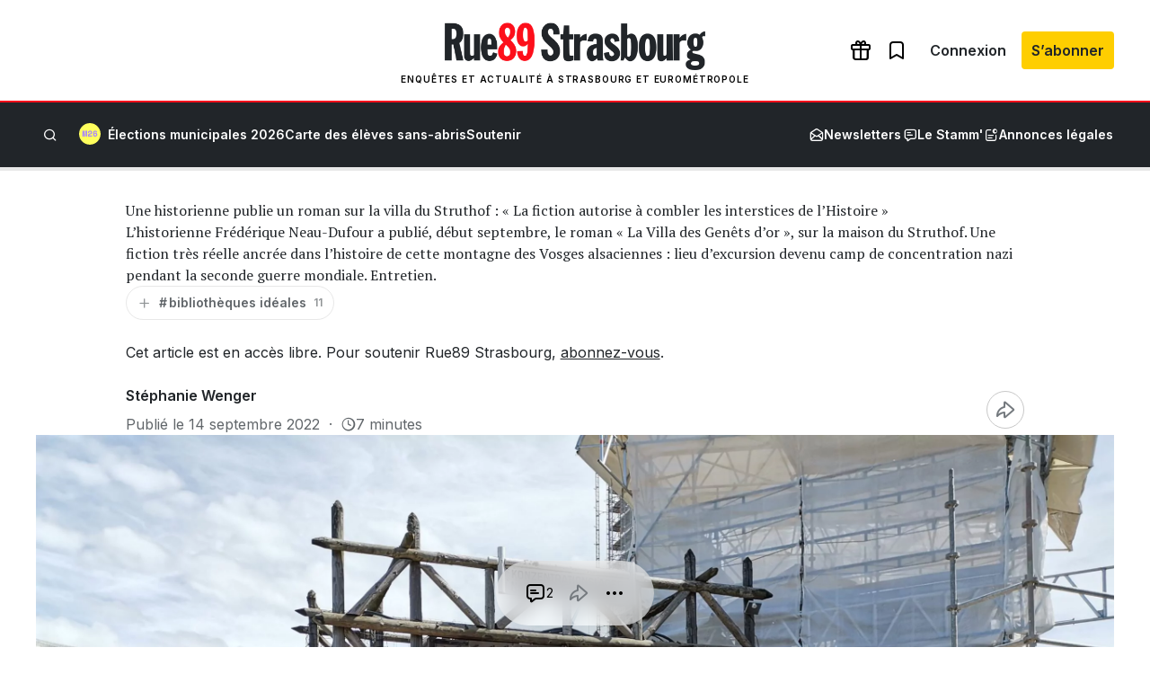

--- FILE ---
content_type: text/html; charset=UTF-8
request_url: https://www.rue89strasbourg.com/historienne-publie-roman-villa-struthof-244952
body_size: 48447
content:
<!DOCTYPE html>
<html lang="fr-FR">
<head>
	<meta charset="UTF-8" />
				<script>
				var jQuery;
				(
					function() {
						const jqcalls = [];
						jQuery = function() {
							jqcalls.push( arguments );
						};
						window.addEventListener( 'DOMContentLoaded', function() {
							jqcalls.forEach( function( args ) {
								jQuery.apply( null, args );
							} );
						} );
					}
				)();
			</script>
			<meta name="viewport" content="width=device-width, initial-scale=1" />
<meta name='robots' content='index, follow, max-image-preview:large, max-snippet:-1, max-video-preview:-1' />
	<style>img:is([sizes="auto" i], [sizes^="auto," i]) { contain-intrinsic-size: 3000px 1500px }</style>
	<!-- Jetpack Site Verification Tags -->
<meta name="google-site-verification" content="Vl0hQsa0DNIAitQ_vNGm4TMVIITC8TFOpXk0E_0cmR8" />

	<!-- This site is optimized with the Yoast SEO plugin v26.6 - https://yoast.com/wordpress/plugins/seo/ -->
	<meta name="description" content="L&#039;historienne Frédérique Neau-Dufour a publié, début septembre, le roman &quot;La Villa des Genêts d&#039;or&quot;, sur la maison du Struthof. Une fiction très réelle" />
	<link rel="canonical" href="https://www.rue89strasbourg.com/historienne-publie-roman-villa-struthof-244952" />
	<meta property="og:locale" content="fr_FR" />
	<meta property="og:type" content="article" />
	<meta property="og:title" content="Une historienne publie un roman sur la villa du Struthof : &quot;La fiction autorise à combler les interstices de l&#039;Histoire&quot;" />
	<meta property="og:description" content="L&#039;historienne Frédérique Neau-Dufour a publié, début septembre, le roman &quot;La Villa des Genêts d&#039;or&quot;, sur la maison du Struthof. Une fiction très réelle" />
	<meta property="og:url" content="https://www.rue89strasbourg.com/historienne-publie-roman-villa-struthof-244952" />
	<meta property="og:site_name" content="Rue89 Strasbourg" />
	<meta property="article:publisher" content="https://www.facebook.com/Rue89Strasbourg" />
	<meta property="article:published_time" content="2022-09-14T04:00:00+00:00" />
	<meta property="og:image" content="https://www.rue89strasbourg.com/wp-content/uploads/2022/09/img-20190425-132328-scaled.jpeg__rs?x=50&y=23&year=2022" />
	<meta property="og:image:width" content="2560" />
	<meta property="og:image:height" content="1920" />
	<meta property="og:image:type" content="image/jpeg" />
	<meta name="author" content="Stéphanie Wenger" />
	<meta name="twitter:card" content="summary_large_image" />
	<meta name="twitter:image" content="https://www.rue89strasbourg.com/wp-content/uploads/2022/09/img-20190425-132328-scaled.jpeg__rs?x=50&y=23&year=2022" />
	<meta name="twitter:label1" content="Écrit par" />
	<meta name="twitter:data1" content="Stéphanie Wenger" />
	<meta name="twitter:label2" content="Durée de lecture estimée" />
	<meta name="twitter:data2" content="9 minutes" />
	<script type="application/ld+json" class="yoast-schema-graph">{"@context":"https://schema.org","@graph":[{"@type":"Article","@id":"https://www.rue89strasbourg.com/historienne-publie-roman-villa-struthof-244952#article","isPartOf":{"@id":"https://www.rue89strasbourg.com/historienne-publie-roman-villa-struthof-244952"},"author":{"name":"Stéphanie Wenger","@id":"https://www.rue89strasbourg.com/#/schema/person/1bf6ee1e3928af929191635e11d4d130"},"headline":"Une historienne publie un roman sur la villa du Struthof : « La fiction autorise à combler les interstices de l&rsquo;Histoire »","datePublished":"2022-09-14T04:00:00+00:00","mainEntityOfPage":{"@id":"https://www.rue89strasbourg.com/historienne-publie-roman-villa-struthof-244952"},"wordCount":1809,"commentCount":2,"publisher":{"@id":"https://www.rue89strasbourg.com/#organization"},"image":{"@id":"https://www.rue89strasbourg.com/historienne-publie-roman-villa-struthof-244952#primaryimage"},"thumbnailUrl":"https://www.rue89strasbourg.com/wp-content/uploads/2022/09/img-20190425-132328-scaled.jpeg","keywords":["bibliothèques idéales","culture","Frédérique Neau-Dufour","littérature","struthof"],"inLanguage":"fr-FR","potentialAction":[{"@type":"CommentAction","name":"Comment","target":["https://www.rue89strasbourg.com/historienne-publie-roman-villa-struthof-244952#respond"]}]},{"@type":"WebPage","@id":"https://www.rue89strasbourg.com/historienne-publie-roman-villa-struthof-244952","url":"https://www.rue89strasbourg.com/historienne-publie-roman-villa-struthof-244952","name":"Une historienne publie un roman sur la villa du Struthof : \"La fiction autorise à combler les interstices de l'Histoire\"","isPartOf":{"@id":"https://www.rue89strasbourg.com/#website"},"primaryImageOfPage":{"@id":"https://www.rue89strasbourg.com/historienne-publie-roman-villa-struthof-244952#primaryimage"},"image":{"@id":"https://www.rue89strasbourg.com/historienne-publie-roman-villa-struthof-244952#primaryimage"},"thumbnailUrl":"https://www.rue89strasbourg.com/wp-content/uploads/2022/09/img-20190425-132328-scaled.jpeg","datePublished":"2022-09-14T04:00:00+00:00","description":"L'historienne Frédérique Neau-Dufour a publié, début septembre, le roman \"La Villa des Genêts d'or\", sur la maison du Struthof. Une fiction très réelle","breadcrumb":{"@id":"https://www.rue89strasbourg.com/historienne-publie-roman-villa-struthof-244952#breadcrumb"},"inLanguage":"fr-FR","potentialAction":[{"@type":"ReadAction","target":["https://www.rue89strasbourg.com/historienne-publie-roman-villa-struthof-244952"]}]},{"@type":"ImageObject","inLanguage":"fr-FR","@id":"https://www.rue89strasbourg.com/historienne-publie-roman-villa-struthof-244952#primaryimage","url":"https://www.rue89strasbourg.com/wp-content/uploads/2022/09/img-20190425-132328-scaled.jpeg","contentUrl":"https://www.rue89strasbourg.com/wp-content/uploads/2022/09/img-20190425-132328-scaled.jpeg","width":2560,"height":1920,"caption":"rhdr"},{"@type":"BreadcrumbList","@id":"https://www.rue89strasbourg.com/historienne-publie-roman-villa-struthof-244952#breadcrumb","itemListElement":[{"@type":"ListItem","position":1,"name":"Accueil","item":"https://www.rue89strasbourg.com/"},{"@type":"ListItem","position":2,"name":"bibliothèques idéales","item":"https://www.rue89strasbourg.com/tag/bibliotheques-ideales"},{"@type":"ListItem","position":3,"name":"Une historienne publie un roman sur la villa du Struthof : « La fiction autorise à combler les interstices de l&rsquo;Histoire »"}]},{"@type":"WebSite","@id":"https://www.rue89strasbourg.com/#website","url":"https://www.rue89strasbourg.com/","name":"Rue89 Strasbourg","description":"Enquêtes et actualité à Strasbourg et Eurométropole","publisher":{"@id":"https://www.rue89strasbourg.com/#organization"},"potentialAction":[{"@type":"SearchAction","target":{"@type":"EntryPoint","urlTemplate":"https://www.rue89strasbourg.com/?s={search_term_string}"},"query-input":{"@type":"PropertyValueSpecification","valueRequired":true,"valueName":"search_term_string"}}],"inLanguage":"fr-FR"},{"@type":"Organization","@id":"https://www.rue89strasbourg.com/#organization","name":"MédiaLab","url":"https://www.rue89strasbourg.com/","logo":{"@type":"ImageObject","inLanguage":"fr-FR","@id":"https://www.rue89strasbourg.com/#/schema/logo/image/","url":"https://www.rue89strasbourg.com/wp-content/uploads/2021/11/rue89logo-800-carre.jpg","contentUrl":"https://www.rue89strasbourg.com/wp-content/uploads/2021/11/rue89logo-800-carre.jpg","width":1770,"height":1770,"caption":"MédiaLab"},"image":{"@id":"https://www.rue89strasbourg.com/#/schema/logo/image/"},"sameAs":["https://www.facebook.com/Rue89Strasbourg","https://instagram.com/rue89strasbourg/","https://www.linkedin.com/company/rue89-strasbourg","https://www.youtube.com/user/Rue89Strasbourg","https://bsky.app/profile/rue89strasbourg.com"]},{"@type":"Person","@id":"https://www.rue89strasbourg.com/#/schema/person/1bf6ee1e3928af929191635e11d4d130","name":"Stéphanie Wenger","image":{"@type":"ImageObject","inLanguage":"fr-FR","@id":"https://www.rue89strasbourg.com/#/schema/person/image/","url":"https://www.rue89strasbourg.com/wp-content/uploads/nsl_avatars/2a33aeef56f1662f4d37e254e9813a9c-96x88.jpg","contentUrl":"https://www.rue89strasbourg.com/wp-content/uploads/nsl_avatars/2a33aeef56f1662f4d37e254e9813a9c-96x88.jpg","caption":"Stéphanie Wenger"},"url":"https://www.rue89strasbourg.com/author/stephwengergmail-com"}]}</script>
	<meta property="article:tag" content="bibliothèques idéales" />
	<meta property="article:tag" content="culture" />
	<meta property="article:tag" content="Frédérique Neau-Dufour" />
	<meta property="article:tag" content="littérature" />
	<meta property="article:tag" content="struthof" />
	<!-- / Yoast SEO plugin. -->


<title>Une historienne publie un roman sur la villa du Struthof : &quot;La fiction autorise à combler les interstices de l&#039;Histoire&quot;</title>
<link rel='dns-prefetch' href='//securepubads.g.doubleclick.net' />
<link rel='dns-prefetch' href='//stats.wp.com' />
<link rel='dns-prefetch' href='//fonts.googleapis.com' />
<link rel='preconnect' href='//c0.wp.com' />
<link rel="alternate" type="application/rss+xml" title="Rue89 Strasbourg &raquo; Flux" href="https://www.rue89strasbourg.com/feed" />
<link rel="alternate" type="application/rss+xml" title="Rue89 Strasbourg &raquo; Flux des commentaires" href="https://www.rue89strasbourg.com/comments/feed" />
<link rel="alternate" type="application/rss+xml" title="Rue89 Strasbourg &raquo; Une historienne publie un roman sur la villa du Struthof : « La fiction autorise à combler les interstices de l&rsquo;Histoire » Flux des commentaires" href="https://www.rue89strasbourg.com/historienne-publie-roman-villa-struthof-244952/feed" />
<style id='wp-block-group-inline-css'>
.wp-block-group{box-sizing:border-box}:where(.wp-block-group.wp-block-group-is-layout-constrained){position:relative}
</style>
<link rel="preload" href="https://www.rue89strasbourg.com/wp-content/plugins/rue89-rcp-adapter/build/alt-block-styles/site-logo.css?ver=8853e057bd961b30ebb5" as="style" id="wp-block-site-logo" media="all" onload="this.onload=null;this.rel='stylesheet'"><noscript><link rel='stylesheet' id='wp-block-site-logo-css' href='https://www.rue89strasbourg.com/wp-content/plugins/rue89-rcp-adapter/build/alt-block-styles/site-logo.css?ver=8853e057bd961b30ebb5' media='all' />
</noscript><style id='wp-block-navigation-link-inline-css'>
.wp-block-navigation .wp-block-navigation-item__label{overflow-wrap:break-word}.wp-block-navigation .wp-block-navigation-item__description{display:none}.link-ui-tools{border-top:1px solid #f0f0f0;padding:8px}.link-ui-block-inserter{padding-top:8px}.link-ui-block-inserter__back{margin-left:8px;text-transform:uppercase}
</style>
<link rel="preload" href="https://www.rue89strasbourg.com/wp-content/plugins/rue89-rcp-adapter/build/alt-block-styles/navigation.css?ver=af9b56cec8c800f06054" as="style" id="wp-block-navigation" media="all" onload="this.onload=null;this.rel='stylesheet'"><noscript><link rel='stylesheet' id='wp-block-navigation-css' href='https://www.rue89strasbourg.com/wp-content/plugins/rue89-rcp-adapter/build/alt-block-styles/navigation.css?ver=af9b56cec8c800f06054' media='all' />
</noscript><style id='wp-block-site-tagline-inline-css'>
.wp-block-site-tagline{box-sizing:border-box}
</style>
<style id='rue89-scrolling-progress-style-inline-css'>
.wp-block-rue89-scrolling-progress{--progress: 0%;background:var(--gray-300, #fff);height:4px;position:relative;width:100%}.wp-block-rue89-scrolling-progress::after{background:var(--primary, #f00);content:"";display:block;height:100%;position:absolute;transition:width 150ms;width:var(--progress, 0)}

</style>
<style id='wp-block-paragraph-inline-css'>
.is-small-text{font-size:.875em}.is-regular-text{font-size:1em}.is-large-text{font-size:2.25em}.is-larger-text{font-size:3em}.has-drop-cap:not(:focus):first-letter{float:left;font-size:8.4em;font-style:normal;font-weight:100;line-height:.68;margin:.05em .1em 0 0;text-transform:uppercase}body.rtl .has-drop-cap:not(:focus):first-letter{float:none;margin-left:.1em}p.has-drop-cap.has-background{overflow:hidden}:root :where(p.has-background){padding:1.25em 2.375em}:where(p.has-text-color:not(.has-link-color)) a{color:inherit}p.has-text-align-left[style*="writing-mode:vertical-lr"],p.has-text-align-right[style*="writing-mode:vertical-rl"]{rotate:180deg}
</style>
<style id='wp-block-search-inline-css'>
.wp-block-search__button{margin-left:10px;word-break:normal}.wp-block-search__button.has-icon{line-height:0}.wp-block-search__button svg{height:1.25em;min-height:24px;min-width:24px;width:1.25em;fill:currentColor;vertical-align:text-bottom}:where(.wp-block-search__button){border:1px solid #ccc;padding:6px 10px}.wp-block-search__inside-wrapper{display:flex;flex:auto;flex-wrap:nowrap;max-width:100%}.wp-block-search__label{width:100%}.wp-block-search__input{appearance:none;border:1px solid #949494;flex-grow:1;margin-left:0;margin-right:0;min-width:3rem;padding:8px;text-decoration:unset!important}.wp-block-search.wp-block-search__button-only .wp-block-search__button{box-sizing:border-box;display:flex;flex-shrink:0;justify-content:center;margin-left:0;max-width:100%}.wp-block-search.wp-block-search__button-only .wp-block-search__inside-wrapper{min-width:0!important;transition-property:width}.wp-block-search.wp-block-search__button-only .wp-block-search__input{flex-basis:100%;transition-duration:.3s}.wp-block-search.wp-block-search__button-only.wp-block-search__searchfield-hidden,.wp-block-search.wp-block-search__button-only.wp-block-search__searchfield-hidden .wp-block-search__inside-wrapper{overflow:hidden}.wp-block-search.wp-block-search__button-only.wp-block-search__searchfield-hidden .wp-block-search__input{border-left-width:0!important;border-right-width:0!important;flex-basis:0;flex-grow:0;margin:0;min-width:0!important;padding-left:0!important;padding-right:0!important;width:0!important}:where(.wp-block-search__input){font-family:inherit;font-size:inherit;font-style:inherit;font-weight:inherit;letter-spacing:inherit;line-height:inherit;text-transform:inherit}:where(.wp-block-search__button-inside .wp-block-search__inside-wrapper){border:1px solid #949494;box-sizing:border-box;padding:4px}:where(.wp-block-search__button-inside .wp-block-search__inside-wrapper) .wp-block-search__input{border:none;border-radius:0;padding:0 4px}:where(.wp-block-search__button-inside .wp-block-search__inside-wrapper) .wp-block-search__input:focus{outline:none}:where(.wp-block-search__button-inside .wp-block-search__inside-wrapper) :where(.wp-block-search__button){padding:4px 8px}.wp-block-search.aligncenter .wp-block-search__inside-wrapper{margin:auto}.wp-block[data-align=right] .wp-block-search.wp-block-search__button-only .wp-block-search__inside-wrapper{float:right}
</style>
<style id='wp-block-separator-inline-css'>
@charset "UTF-8";.wp-block-separator{border:none;border-top:2px solid}:root :where(.wp-block-separator.is-style-dots){height:auto;line-height:1;text-align:center}:root :where(.wp-block-separator.is-style-dots):before{color:currentColor;content:"···";font-family:serif;font-size:1.5em;letter-spacing:2em;padding-left:2em}.wp-block-separator.is-style-dots{background:none!important;border:none!important}
</style>
<style id='wp-block-post-title-inline-css'>
.wp-block-post-title{box-sizing:border-box;word-break:break-word}.wp-block-post-title :where(a){display:inline-block;font-family:inherit;font-size:inherit;font-style:inherit;font-weight:inherit;letter-spacing:inherit;line-height:inherit;text-decoration:inherit}
</style>
<style id='wp-block-heading-inline-css'>
h1.has-background,h2.has-background,h3.has-background,h4.has-background,h5.has-background,h6.has-background{padding:1.25em 2.375em}h1.has-text-align-left[style*=writing-mode]:where([style*=vertical-lr]),h1.has-text-align-right[style*=writing-mode]:where([style*=vertical-rl]),h2.has-text-align-left[style*=writing-mode]:where([style*=vertical-lr]),h2.has-text-align-right[style*=writing-mode]:where([style*=vertical-rl]),h3.has-text-align-left[style*=writing-mode]:where([style*=vertical-lr]),h3.has-text-align-right[style*=writing-mode]:where([style*=vertical-rl]),h4.has-text-align-left[style*=writing-mode]:where([style*=vertical-lr]),h4.has-text-align-right[style*=writing-mode]:where([style*=vertical-rl]),h5.has-text-align-left[style*=writing-mode]:where([style*=vertical-lr]),h5.has-text-align-right[style*=writing-mode]:where([style*=vertical-rl]),h6.has-text-align-left[style*=writing-mode]:where([style*=vertical-lr]),h6.has-text-align-right[style*=writing-mode]:where([style*=vertical-rl]){rotate:180deg}
</style>
<link rel="preload" href="https://c0.wp.com/c/6.8.3/wp-includes/blocks/image/style.min.css" as="style" id="wp-block-image" media="all" onload="this.onload=null;this.rel='stylesheet'"><noscript><link rel='stylesheet' id='wp-block-image-css' href='https://c0.wp.com/c/6.8.3/wp-includes/blocks/image/style.min.css' media='all' />
</noscript><style id='rue89-aside-style-inline-css'>
.wp-block-rue89-aside{border:solid 1px var(--gray-300);background:var(--white);margin:2rem 0;padding:1.625rem 1.5rem 1.5rem}@media(min-width: 1280px){.wp-block-rue89-aside.alignleft,.wp-block-rue89-aside.alignright{margin-top:1rem;min-width:auto !important;width:260px}.wp-block-rue89-aside.alignleft{float:left;margin-left:calc(-260px - 3rem);margin-right:3rem}.wp-block-rue89-aside.alignright{float:right;margin-left:3rem;margin-right:calc(-260px - 3rem)}}.wp-block-rue89-aside h2{color:var(--primary);font-family:var(--sans);font-size:.875rem;font-weight:600;line-height:1.5rem;margin-bottom:.5rem}.wp-block-rue89-aside p,.wp-block-rue89-aside li{font-family:var(--sans);font-size:.875rem;line-height:1.5rem}.wp-block-rue89-aside p,.wp-block-rue89-aside ul,.wp-block-rue89-aside ol{margin-bottom:0;margin-top:.5rem}

</style>
<style id='rue89-bordure-style-inline-css'>
.wp-block-rue89-bordure,.wp-block-rue89-with-border{background:var(--gray-100);border:1px solid var(--gray-300);border-radius:.25rem;margin:2rem 0;padding:3rem}@media(max-width: 782px){.wp-block-rue89-bordure,.wp-block-rue89-with-border{padding:1.5rem}}.wp-block-rue89-bordure h2,.wp-block-rue89-with-border h2{color:var(--primary);font-family:var(--sans);font-size:.875rem;font-weight:700;line-height:1.5rem;margin-bottom:.5rem;text-transform:uppercase}.wp-block-rue89-bordure h2::before,.wp-block-rue89-with-border h2::before{display:inline-block;font-family:icon89;font-size:1rem;margin-right:.5rem;vertical-align:bottom}.wp-block-rue89-bordure[data-title=aller-plus-loin] h2::before,.wp-block-rue89-with-border[data-title=aller-plus-loin] h2::before{content:""}.wp-block-rue89-bordure[data-title=y-aller] h2::before,.wp-block-rue89-with-border[data-title=y-aller] h2::before{content:""}.wp-block-rue89-bordure[data-title=plus-dinfos] h2::before,.wp-block-rue89-with-border[data-title=plus-dinfos] h2::before{content:""}.wp-block-rue89-bordure a,.wp-block-rue89-with-border a{color:inherit;text-decoration:underline}

</style>
<style id='wp-block-post-excerpt-inline-css'>
:where(.wp-block-post-excerpt){box-sizing:border-box;margin-bottom:var(--wp--style--block-gap);margin-top:var(--wp--style--block-gap)}.wp-block-post-excerpt__excerpt{margin-bottom:0;margin-top:0}.wp-block-post-excerpt__more-text{margin-bottom:0;margin-top:var(--wp--style--block-gap)}.wp-block-post-excerpt__more-link{display:inline-block}
</style>
<style id='wp-block-post-terms-inline-css'>
.wp-block-post-terms{box-sizing:border-box}.wp-block-post-terms .wp-block-post-terms__separator{white-space:pre-wrap}
</style>
<style id='wp-block-post-author-name-inline-css'>
.wp-block-post-author-name{box-sizing:border-box}
</style>
<style id='wp-block-post-date-inline-css'>
.wp-block-post-date{box-sizing:border-box}
</style>
<style id='wp-block-post-featured-image-inline-css'>
.wp-block-post-featured-image{margin-left:0;margin-right:0}.wp-block-post-featured-image a{display:block;height:100%}.wp-block-post-featured-image :where(img){box-sizing:border-box;height:auto;max-width:100%;vertical-align:bottom;width:100%}.wp-block-post-featured-image.alignfull img,.wp-block-post-featured-image.alignwide img{width:100%}.wp-block-post-featured-image .wp-block-post-featured-image__overlay.has-background-dim{background-color:#000;inset:0;position:absolute}.wp-block-post-featured-image{position:relative}.wp-block-post-featured-image .wp-block-post-featured-image__overlay.has-background-gradient{background-color:initial}.wp-block-post-featured-image .wp-block-post-featured-image__overlay.has-background-dim-0{opacity:0}.wp-block-post-featured-image .wp-block-post-featured-image__overlay.has-background-dim-10{opacity:.1}.wp-block-post-featured-image .wp-block-post-featured-image__overlay.has-background-dim-20{opacity:.2}.wp-block-post-featured-image .wp-block-post-featured-image__overlay.has-background-dim-30{opacity:.3}.wp-block-post-featured-image .wp-block-post-featured-image__overlay.has-background-dim-40{opacity:.4}.wp-block-post-featured-image .wp-block-post-featured-image__overlay.has-background-dim-50{opacity:.5}.wp-block-post-featured-image .wp-block-post-featured-image__overlay.has-background-dim-60{opacity:.6}.wp-block-post-featured-image .wp-block-post-featured-image__overlay.has-background-dim-70{opacity:.7}.wp-block-post-featured-image .wp-block-post-featured-image__overlay.has-background-dim-80{opacity:.8}.wp-block-post-featured-image .wp-block-post-featured-image__overlay.has-background-dim-90{opacity:.9}.wp-block-post-featured-image .wp-block-post-featured-image__overlay.has-background-dim-100{opacity:1}.wp-block-post-featured-image:where(.alignleft,.alignright){width:100%}
</style>
<style id='wp-block-post-content-inline-css'>
.wp-block-post-content{display:flow-root}
</style>
<style id='wp-block-post-author-inline-css'>
.wp-block-post-author{box-sizing:border-box;display:flex;flex-wrap:wrap}.wp-block-post-author__byline{font-size:.5em;margin-bottom:0;margin-top:0;width:100%}.wp-block-post-author__avatar{margin-right:1em}.wp-block-post-author__bio{font-size:.7em;margin-bottom:.7em}.wp-block-post-author__content{flex-basis:0;flex-grow:1}.wp-block-post-author__name{margin:0}
</style>
<style id='wp-block-media-text-inline-css'>
.wp-block-media-text{box-sizing:border-box;
  /*!rtl:begin:ignore*/direction:ltr;
  /*!rtl:end:ignore*/display:grid;grid-template-columns:50% 1fr;grid-template-rows:auto}.wp-block-media-text.has-media-on-the-right{grid-template-columns:1fr 50%}.wp-block-media-text.is-vertically-aligned-top>.wp-block-media-text__content,.wp-block-media-text.is-vertically-aligned-top>.wp-block-media-text__media{align-self:start}.wp-block-media-text.is-vertically-aligned-center>.wp-block-media-text__content,.wp-block-media-text.is-vertically-aligned-center>.wp-block-media-text__media,.wp-block-media-text>.wp-block-media-text__content,.wp-block-media-text>.wp-block-media-text__media{align-self:center}.wp-block-media-text.is-vertically-aligned-bottom>.wp-block-media-text__content,.wp-block-media-text.is-vertically-aligned-bottom>.wp-block-media-text__media{align-self:end}.wp-block-media-text>.wp-block-media-text__media{
  /*!rtl:begin:ignore*/grid-column:1;grid-row:1;
  /*!rtl:end:ignore*/margin:0}.wp-block-media-text>.wp-block-media-text__content{direction:ltr;
  /*!rtl:begin:ignore*/grid-column:2;grid-row:1;
  /*!rtl:end:ignore*/padding:0 8%;word-break:break-word}.wp-block-media-text.has-media-on-the-right>.wp-block-media-text__media{
  /*!rtl:begin:ignore*/grid-column:2;grid-row:1
  /*!rtl:end:ignore*/}.wp-block-media-text.has-media-on-the-right>.wp-block-media-text__content{
  /*!rtl:begin:ignore*/grid-column:1;grid-row:1
  /*!rtl:end:ignore*/}.wp-block-media-text__media a{display:block}.wp-block-media-text__media img,.wp-block-media-text__media video{height:auto;max-width:unset;vertical-align:middle;width:100%}.wp-block-media-text.is-image-fill>.wp-block-media-text__media{background-size:cover;height:100%;min-height:250px}.wp-block-media-text.is-image-fill>.wp-block-media-text__media>a{display:block;height:100%}.wp-block-media-text.is-image-fill>.wp-block-media-text__media img{height:1px;margin:-1px;overflow:hidden;padding:0;position:absolute;width:1px;clip:rect(0,0,0,0);border:0}.wp-block-media-text.is-image-fill-element>.wp-block-media-text__media{height:100%;min-height:250px;position:relative}.wp-block-media-text.is-image-fill-element>.wp-block-media-text__media>a{display:block;height:100%}.wp-block-media-text.is-image-fill-element>.wp-block-media-text__media img{height:100%;object-fit:cover;position:absolute;width:100%}@media (max-width:600px){.wp-block-media-text.is-stacked-on-mobile{grid-template-columns:100%!important}.wp-block-media-text.is-stacked-on-mobile>.wp-block-media-text__media{grid-column:1;grid-row:1}.wp-block-media-text.is-stacked-on-mobile>.wp-block-media-text__content{grid-column:1;grid-row:2}}
</style>
<link rel="preload" href="https://c0.wp.com/c/6.8.3/wp-includes/blocks/social-links/style.min.css" as="style" id="wp-block-social-links" media="all" onload="this.onload=null;this.rel='stylesheet'"><noscript><link rel='stylesheet' id='wp-block-social-links-css' href='https://c0.wp.com/c/6.8.3/wp-includes/blocks/social-links/style.min.css' media='all' />
</noscript><style id='wp-block-columns-inline-css'>
.wp-block-columns{align-items:normal!important;box-sizing:border-box;display:flex;flex-wrap:wrap!important}@media (min-width:782px){.wp-block-columns{flex-wrap:nowrap!important}}.wp-block-columns.are-vertically-aligned-top{align-items:flex-start}.wp-block-columns.are-vertically-aligned-center{align-items:center}.wp-block-columns.are-vertically-aligned-bottom{align-items:flex-end}@media (max-width:781px){.wp-block-columns:not(.is-not-stacked-on-mobile)>.wp-block-column{flex-basis:100%!important}}@media (min-width:782px){.wp-block-columns:not(.is-not-stacked-on-mobile)>.wp-block-column{flex-basis:0;flex-grow:1}.wp-block-columns:not(.is-not-stacked-on-mobile)>.wp-block-column[style*=flex-basis]{flex-grow:0}}.wp-block-columns.is-not-stacked-on-mobile{flex-wrap:nowrap!important}.wp-block-columns.is-not-stacked-on-mobile>.wp-block-column{flex-basis:0;flex-grow:1}.wp-block-columns.is-not-stacked-on-mobile>.wp-block-column[style*=flex-basis]{flex-grow:0}:where(.wp-block-columns){margin-bottom:1.75em}:where(.wp-block-columns.has-background){padding:1.25em 2.375em}.wp-block-column{flex-grow:1;min-width:0;overflow-wrap:break-word;word-break:break-word}.wp-block-column.is-vertically-aligned-top{align-self:flex-start}.wp-block-column.is-vertically-aligned-center{align-self:center}.wp-block-column.is-vertically-aligned-bottom{align-self:flex-end}.wp-block-column.is-vertically-aligned-stretch{align-self:stretch}.wp-block-column.is-vertically-aligned-bottom,.wp-block-column.is-vertically-aligned-center,.wp-block-column.is-vertically-aligned-top{width:100%}
</style>
<style id='wp-emoji-styles-inline-css'>

	img.wp-smiley, img.emoji {
		display: inline !important;
		border: none !important;
		box-shadow: none !important;
		height: 1em !important;
		width: 1em !important;
		margin: 0 0.07em !important;
		vertical-align: -0.1em !important;
		background: none !important;
		padding: 0 !important;
	}
</style>
<style id='wp-block-library-inline-css'>
:root{--wp-admin-theme-color:#007cba;--wp-admin-theme-color--rgb:0,124,186;--wp-admin-theme-color-darker-10:#006ba1;--wp-admin-theme-color-darker-10--rgb:0,107,161;--wp-admin-theme-color-darker-20:#005a87;--wp-admin-theme-color-darker-20--rgb:0,90,135;--wp-admin-border-width-focus:2px;--wp-block-synced-color:#7a00df;--wp-block-synced-color--rgb:122,0,223;--wp-bound-block-color:var(--wp-block-synced-color)}@media (min-resolution:192dpi){:root{--wp-admin-border-width-focus:1.5px}}.wp-element-button{cursor:pointer}:root{--wp--preset--font-size--normal:16px;--wp--preset--font-size--huge:42px}:root .has-very-light-gray-background-color{background-color:#eee}:root .has-very-dark-gray-background-color{background-color:#313131}:root .has-very-light-gray-color{color:#eee}:root .has-very-dark-gray-color{color:#313131}:root .has-vivid-green-cyan-to-vivid-cyan-blue-gradient-background{background:linear-gradient(135deg,#00d084,#0693e3)}:root .has-purple-crush-gradient-background{background:linear-gradient(135deg,#34e2e4,#4721fb 50%,#ab1dfe)}:root .has-hazy-dawn-gradient-background{background:linear-gradient(135deg,#faaca8,#dad0ec)}:root .has-subdued-olive-gradient-background{background:linear-gradient(135deg,#fafae1,#67a671)}:root .has-atomic-cream-gradient-background{background:linear-gradient(135deg,#fdd79a,#004a59)}:root .has-nightshade-gradient-background{background:linear-gradient(135deg,#330968,#31cdcf)}:root .has-midnight-gradient-background{background:linear-gradient(135deg,#020381,#2874fc)}.has-regular-font-size{font-size:1em}.has-larger-font-size{font-size:2.625em}.has-normal-font-size{font-size:var(--wp--preset--font-size--normal)}.has-huge-font-size{font-size:var(--wp--preset--font-size--huge)}.has-text-align-center{text-align:center}.has-text-align-left{text-align:left}.has-text-align-right{text-align:right}#end-resizable-editor-section{display:none}.aligncenter{clear:both}.items-justified-left{justify-content:flex-start}.items-justified-center{justify-content:center}.items-justified-right{justify-content:flex-end}.items-justified-space-between{justify-content:space-between}.screen-reader-text{border:0;clip-path:inset(50%);height:1px;margin:-1px;overflow:hidden;padding:0;position:absolute;width:1px;word-wrap:normal!important}.screen-reader-text:focus{background-color:#ddd;clip-path:none;color:#444;display:block;font-size:1em;height:auto;left:5px;line-height:normal;padding:15px 23px 14px;text-decoration:none;top:5px;width:auto;z-index:100000}html :where(.has-border-color){border-style:solid}html :where([style*=border-top-color]){border-top-style:solid}html :where([style*=border-right-color]){border-right-style:solid}html :where([style*=border-bottom-color]){border-bottom-style:solid}html :where([style*=border-left-color]){border-left-style:solid}html :where([style*=border-width]){border-style:solid}html :where([style*=border-top-width]){border-top-style:solid}html :where([style*=border-right-width]){border-right-style:solid}html :where([style*=border-bottom-width]){border-bottom-style:solid}html :where([style*=border-left-width]){border-left-style:solid}html :where(img[class*=wp-image-]){height:auto;max-width:100%}:where(figure){margin:0 0 1em}html :where(.is-position-sticky){--wp-admin--admin-bar--position-offset:var(--wp-admin--admin-bar--height,0px)}@media screen and (max-width:600px){html :where(.is-position-sticky){--wp-admin--admin-bar--position-offset:0px}}
</style>
<style id='global-styles-inline-css'>
:root{--wp--preset--aspect-ratio--square: 1;--wp--preset--aspect-ratio--4-3: 4/3;--wp--preset--aspect-ratio--3-4: 3/4;--wp--preset--aspect-ratio--3-2: 3/2;--wp--preset--aspect-ratio--2-3: 2/3;--wp--preset--aspect-ratio--16-9: 16/9;--wp--preset--aspect-ratio--9-16: 9/16;--wp--preset--color--black: var(--black);--wp--preset--color--cyan-bluish-gray: #abb8c3;--wp--preset--color--white: var(--white);--wp--preset--color--pale-pink: #f78da7;--wp--preset--color--vivid-red: #cf2e2e;--wp--preset--color--luminous-vivid-orange: #ff6900;--wp--preset--color--luminous-vivid-amber: #fcb900;--wp--preset--color--light-green-cyan: #7bdcb5;--wp--preset--color--vivid-green-cyan: #00d084;--wp--preset--color--pale-cyan-blue: #8ed1fc;--wp--preset--color--vivid-cyan-blue: #0693e3;--wp--preset--color--vivid-purple: #9b51e0;--wp--preset--color--primary: var(--primary);--wp--preset--color--info: var(--info);--wp--preset--color--success: var(--success);--wp--preset--color--warning: var(--warning);--wp--preset--color--beige: var(--beige);--wp--preset--color--gray-50: var(--gray-50);--wp--preset--color--gray-100: var(--gray-100);--wp--preset--color--gray-200: var(--gray-200);--wp--preset--color--gray-300: var(--gray-300);--wp--preset--color--gray-400: var(--gray-400);--wp--preset--color--gray-500: var(--gray-500);--wp--preset--color--gray-600: var(--gray-600);--wp--preset--color--gray-700: var(--gray-700);--wp--preset--color--gray-800: var(--gray-800);--wp--preset--color--primary-dark: var(--primary-dark);--wp--preset--color--primary-light: var(--primary-light);--wp--preset--color--municipales-2026-purple: var(--municipales2026-purple);--wp--preset--color--municipales-2026-yellow: var(--municipales2026-yellow);--wp--preset--gradient--vivid-cyan-blue-to-vivid-purple: linear-gradient(135deg,rgba(6,147,227,1) 0%,rgb(155,81,224) 100%);--wp--preset--gradient--light-green-cyan-to-vivid-green-cyan: linear-gradient(135deg,rgb(122,220,180) 0%,rgb(0,208,130) 100%);--wp--preset--gradient--luminous-vivid-amber-to-luminous-vivid-orange: linear-gradient(135deg,rgba(252,185,0,1) 0%,rgba(255,105,0,1) 100%);--wp--preset--gradient--luminous-vivid-orange-to-vivid-red: linear-gradient(135deg,rgba(255,105,0,1) 0%,rgb(207,46,46) 100%);--wp--preset--gradient--very-light-gray-to-cyan-bluish-gray: linear-gradient(135deg,rgb(238,238,238) 0%,rgb(169,184,195) 100%);--wp--preset--gradient--cool-to-warm-spectrum: linear-gradient(135deg,rgb(74,234,220) 0%,rgb(151,120,209) 20%,rgb(207,42,186) 40%,rgb(238,44,130) 60%,rgb(251,105,98) 80%,rgb(254,248,76) 100%);--wp--preset--gradient--blush-light-purple: linear-gradient(135deg,rgb(255,206,236) 0%,rgb(152,150,240) 100%);--wp--preset--gradient--blush-bordeaux: linear-gradient(135deg,rgb(254,205,165) 0%,rgb(254,45,45) 50%,rgb(107,0,62) 100%);--wp--preset--gradient--luminous-dusk: linear-gradient(135deg,rgb(255,203,112) 0%,rgb(199,81,192) 50%,rgb(65,88,208) 100%);--wp--preset--gradient--pale-ocean: linear-gradient(135deg,rgb(255,245,203) 0%,rgb(182,227,212) 50%,rgb(51,167,181) 100%);--wp--preset--gradient--electric-grass: linear-gradient(135deg,rgb(202,248,128) 0%,rgb(113,206,126) 100%);--wp--preset--gradient--midnight: linear-gradient(135deg,rgb(2,3,129) 0%,rgb(40,116,252) 100%);--wp--preset--font-size--small: .875rem;--wp--preset--font-size--medium: 1rem;--wp--preset--font-size--large: 1.125rem;--wp--preset--font-size--x-large: 1.25rem;--wp--preset--font-size--x-small: .75rem;--wp--preset--font-size--xx-large: 1.5rem;--wp--preset--font-size--3-xl: 1.75rem;--wp--preset--font-size--4-xl: 2rem;--wp--preset--font-size--5-xl: 2.5rem;--wp--preset--font-size--6-xl: 3rem;--wp--preset--font-size--7-xl: 3.5rem;--wp--preset--font-family--sans: var(--sans);--wp--preset--font-family--serif-heading: var(--serif-heading);--wp--preset--font-family--serif-content: var(--serif-content);--wp--preset--spacing--20: 0.44rem;--wp--preset--spacing--30: 0.67rem;--wp--preset--spacing--40: 1rem;--wp--preset--spacing--50: 1.5rem;--wp--preset--spacing--60: 2.25rem;--wp--preset--spacing--70: 3.38rem;--wp--preset--spacing--80: 5.06rem;--wp--preset--spacing--0: 0;--wp--preset--spacing--1: 0.25rem;--wp--preset--spacing--2: 0.5rem;--wp--preset--spacing--4: 1rem;--wp--preset--spacing--6: 1.5rem;--wp--preset--spacing--8: 2rem;--wp--preset--shadow--natural: 6px 6px 9px rgba(0, 0, 0, 0.2);--wp--preset--shadow--deep: 12px 12px 50px rgba(0, 0, 0, 0.4);--wp--preset--shadow--sharp: 6px 6px 0px rgba(0, 0, 0, 0.2);--wp--preset--shadow--outlined: 6px 6px 0px -3px rgba(255, 255, 255, 1), 6px 6px rgba(0, 0, 0, 1);--wp--preset--shadow--crisp: 6px 6px 0px rgba(0, 0, 0, 1);}.wp-block-button .wp-block-button__link{--wp--preset--color--primary: var(--primary);--wp--preset--color--info: var(--info);--wp--preset--color--warning: var(--warning);--wp--preset--color--white: var(--white);--wp--preset--color--gray-300: var(--gray-300);--wp--preset--color--gray-800: var(--gray-800);--wp--preset--color--black: var(--black);--wp--preset--color--municipales-2026-purple: var(--municipales2026-purple);--wp--preset--color--municipales-2026-yellow: var(--municipales2026-yellow);--wp--preset--spacing--small: .5rem;--wp--preset--spacing--medium: .75rem;--wp--preset--spacing--large: 1rem;--wp--preset--spacing--xlarge: 1.375rem;--wp--preset--spacing--xxlarge: 1.5rem;--wp--custom--background--color: var(--wp--preset--color--primary);--wp--custom--text--color: var(--wp--preset--color--white);}:root { --wp--style--global--content-size: 1200px;--wp--style--global--wide-size: 1600px; }:where(body) { margin: 0; }.wp-site-blocks > .alignleft { float: left; margin-right: 2em; }.wp-site-blocks > .alignright { float: right; margin-left: 2em; }.wp-site-blocks > .aligncenter { justify-content: center; margin-left: auto; margin-right: auto; }:where(.wp-site-blocks) > * { margin-block-start: 24px; margin-block-end: 0; }:where(.wp-site-blocks) > :first-child { margin-block-start: 0; }:where(.wp-site-blocks) > :last-child { margin-block-end: 0; }:root { --wp--style--block-gap: 24px; }body{padding-top: 0px;padding-right: 0px;padding-bottom: 0px;padding-left: 0px;}a:where(:not(.wp-element-button)){text-decoration: underline;}:root :where(.wp-element-button, .wp-block-button__link){background-color: var(--wp--custom--background--color);border-radius: 4px;border-width: 0;color: var(--wp--custom--text--color);font-family: inherit;font-size: inherit;font-weight: 600;line-height: inherit;padding-top: 1rem;padding-right: 1.375rem;padding-bottom: 1rem;padding-left: 1.375rem;text-decoration: none;}.has-black-color{color: var(--wp--preset--color--black) !important;}.has-cyan-bluish-gray-color{color: var(--wp--preset--color--cyan-bluish-gray) !important;}.has-white-color{color: var(--wp--preset--color--white) !important;}.has-pale-pink-color{color: var(--wp--preset--color--pale-pink) !important;}.has-vivid-red-color{color: var(--wp--preset--color--vivid-red) !important;}.has-luminous-vivid-orange-color{color: var(--wp--preset--color--luminous-vivid-orange) !important;}.has-luminous-vivid-amber-color{color: var(--wp--preset--color--luminous-vivid-amber) !important;}.has-light-green-cyan-color{color: var(--wp--preset--color--light-green-cyan) !important;}.has-vivid-green-cyan-color{color: var(--wp--preset--color--vivid-green-cyan) !important;}.has-pale-cyan-blue-color{color: var(--wp--preset--color--pale-cyan-blue) !important;}.has-vivid-cyan-blue-color{color: var(--wp--preset--color--vivid-cyan-blue) !important;}.has-vivid-purple-color{color: var(--wp--preset--color--vivid-purple) !important;}.has-primary-color{color: var(--wp--preset--color--primary) !important;}.has-info-color{color: var(--wp--preset--color--info) !important;}.has-success-color{color: var(--wp--preset--color--success) !important;}.has-warning-color{color: var(--wp--preset--color--warning) !important;}.has-beige-color{color: var(--wp--preset--color--beige) !important;}.has-gray-50-color{color: var(--wp--preset--color--gray-50) !important;}.has-gray-100-color{color: var(--wp--preset--color--gray-100) !important;}.has-gray-200-color{color: var(--wp--preset--color--gray-200) !important;}.has-gray-300-color{color: var(--wp--preset--color--gray-300) !important;}.has-gray-400-color{color: var(--wp--preset--color--gray-400) !important;}.has-gray-500-color{color: var(--wp--preset--color--gray-500) !important;}.has-gray-600-color{color: var(--wp--preset--color--gray-600) !important;}.has-gray-700-color{color: var(--wp--preset--color--gray-700) !important;}.has-gray-800-color{color: var(--wp--preset--color--gray-800) !important;}.has-primary-dark-color{color: var(--wp--preset--color--primary-dark) !important;}.has-primary-light-color{color: var(--wp--preset--color--primary-light) !important;}.has-municipales-2026-purple-color{color: var(--wp--preset--color--municipales-2026-purple) !important;}.has-municipales-2026-yellow-color{color: var(--wp--preset--color--municipales-2026-yellow) !important;}.has-black-background-color{background-color: var(--wp--preset--color--black) !important;}.has-cyan-bluish-gray-background-color{background-color: var(--wp--preset--color--cyan-bluish-gray) !important;}.has-white-background-color{background-color: var(--wp--preset--color--white) !important;}.has-pale-pink-background-color{background-color: var(--wp--preset--color--pale-pink) !important;}.has-vivid-red-background-color{background-color: var(--wp--preset--color--vivid-red) !important;}.has-luminous-vivid-orange-background-color{background-color: var(--wp--preset--color--luminous-vivid-orange) !important;}.has-luminous-vivid-amber-background-color{background-color: var(--wp--preset--color--luminous-vivid-amber) !important;}.has-light-green-cyan-background-color{background-color: var(--wp--preset--color--light-green-cyan) !important;}.has-vivid-green-cyan-background-color{background-color: var(--wp--preset--color--vivid-green-cyan) !important;}.has-pale-cyan-blue-background-color{background-color: var(--wp--preset--color--pale-cyan-blue) !important;}.has-vivid-cyan-blue-background-color{background-color: var(--wp--preset--color--vivid-cyan-blue) !important;}.has-vivid-purple-background-color{background-color: var(--wp--preset--color--vivid-purple) !important;}.has-primary-background-color{background-color: var(--wp--preset--color--primary) !important;}.has-info-background-color{background-color: var(--wp--preset--color--info) !important;}.has-success-background-color{background-color: var(--wp--preset--color--success) !important;}.has-warning-background-color{background-color: var(--wp--preset--color--warning) !important;}.has-beige-background-color{background-color: var(--wp--preset--color--beige) !important;}.has-gray-50-background-color{background-color: var(--wp--preset--color--gray-50) !important;}.has-gray-100-background-color{background-color: var(--wp--preset--color--gray-100) !important;}.has-gray-200-background-color{background-color: var(--wp--preset--color--gray-200) !important;}.has-gray-300-background-color{background-color: var(--wp--preset--color--gray-300) !important;}.has-gray-400-background-color{background-color: var(--wp--preset--color--gray-400) !important;}.has-gray-500-background-color{background-color: var(--wp--preset--color--gray-500) !important;}.has-gray-600-background-color{background-color: var(--wp--preset--color--gray-600) !important;}.has-gray-700-background-color{background-color: var(--wp--preset--color--gray-700) !important;}.has-gray-800-background-color{background-color: var(--wp--preset--color--gray-800) !important;}.has-primary-dark-background-color{background-color: var(--wp--preset--color--primary-dark) !important;}.has-primary-light-background-color{background-color: var(--wp--preset--color--primary-light) !important;}.has-municipales-2026-purple-background-color{background-color: var(--wp--preset--color--municipales-2026-purple) !important;}.has-municipales-2026-yellow-background-color{background-color: var(--wp--preset--color--municipales-2026-yellow) !important;}.has-black-border-color{border-color: var(--wp--preset--color--black) !important;}.has-cyan-bluish-gray-border-color{border-color: var(--wp--preset--color--cyan-bluish-gray) !important;}.has-white-border-color{border-color: var(--wp--preset--color--white) !important;}.has-pale-pink-border-color{border-color: var(--wp--preset--color--pale-pink) !important;}.has-vivid-red-border-color{border-color: var(--wp--preset--color--vivid-red) !important;}.has-luminous-vivid-orange-border-color{border-color: var(--wp--preset--color--luminous-vivid-orange) !important;}.has-luminous-vivid-amber-border-color{border-color: var(--wp--preset--color--luminous-vivid-amber) !important;}.has-light-green-cyan-border-color{border-color: var(--wp--preset--color--light-green-cyan) !important;}.has-vivid-green-cyan-border-color{border-color: var(--wp--preset--color--vivid-green-cyan) !important;}.has-pale-cyan-blue-border-color{border-color: var(--wp--preset--color--pale-cyan-blue) !important;}.has-vivid-cyan-blue-border-color{border-color: var(--wp--preset--color--vivid-cyan-blue) !important;}.has-vivid-purple-border-color{border-color: var(--wp--preset--color--vivid-purple) !important;}.has-primary-border-color{border-color: var(--wp--preset--color--primary) !important;}.has-info-border-color{border-color: var(--wp--preset--color--info) !important;}.has-success-border-color{border-color: var(--wp--preset--color--success) !important;}.has-warning-border-color{border-color: var(--wp--preset--color--warning) !important;}.has-beige-border-color{border-color: var(--wp--preset--color--beige) !important;}.has-gray-50-border-color{border-color: var(--wp--preset--color--gray-50) !important;}.has-gray-100-border-color{border-color: var(--wp--preset--color--gray-100) !important;}.has-gray-200-border-color{border-color: var(--wp--preset--color--gray-200) !important;}.has-gray-300-border-color{border-color: var(--wp--preset--color--gray-300) !important;}.has-gray-400-border-color{border-color: var(--wp--preset--color--gray-400) !important;}.has-gray-500-border-color{border-color: var(--wp--preset--color--gray-500) !important;}.has-gray-600-border-color{border-color: var(--wp--preset--color--gray-600) !important;}.has-gray-700-border-color{border-color: var(--wp--preset--color--gray-700) !important;}.has-gray-800-border-color{border-color: var(--wp--preset--color--gray-800) !important;}.has-primary-dark-border-color{border-color: var(--wp--preset--color--primary-dark) !important;}.has-primary-light-border-color{border-color: var(--wp--preset--color--primary-light) !important;}.has-municipales-2026-purple-border-color{border-color: var(--wp--preset--color--municipales-2026-purple) !important;}.has-municipales-2026-yellow-border-color{border-color: var(--wp--preset--color--municipales-2026-yellow) !important;}.has-vivid-cyan-blue-to-vivid-purple-gradient-background{background: var(--wp--preset--gradient--vivid-cyan-blue-to-vivid-purple) !important;}.has-light-green-cyan-to-vivid-green-cyan-gradient-background{background: var(--wp--preset--gradient--light-green-cyan-to-vivid-green-cyan) !important;}.has-luminous-vivid-amber-to-luminous-vivid-orange-gradient-background{background: var(--wp--preset--gradient--luminous-vivid-amber-to-luminous-vivid-orange) !important;}.has-luminous-vivid-orange-to-vivid-red-gradient-background{background: var(--wp--preset--gradient--luminous-vivid-orange-to-vivid-red) !important;}.has-very-light-gray-to-cyan-bluish-gray-gradient-background{background: var(--wp--preset--gradient--very-light-gray-to-cyan-bluish-gray) !important;}.has-cool-to-warm-spectrum-gradient-background{background: var(--wp--preset--gradient--cool-to-warm-spectrum) !important;}.has-blush-light-purple-gradient-background{background: var(--wp--preset--gradient--blush-light-purple) !important;}.has-blush-bordeaux-gradient-background{background: var(--wp--preset--gradient--blush-bordeaux) !important;}.has-luminous-dusk-gradient-background{background: var(--wp--preset--gradient--luminous-dusk) !important;}.has-pale-ocean-gradient-background{background: var(--wp--preset--gradient--pale-ocean) !important;}.has-electric-grass-gradient-background{background: var(--wp--preset--gradient--electric-grass) !important;}.has-midnight-gradient-background{background: var(--wp--preset--gradient--midnight) !important;}.has-small-font-size{font-size: var(--wp--preset--font-size--small) !important;}.has-medium-font-size{font-size: var(--wp--preset--font-size--medium) !important;}.has-large-font-size{font-size: var(--wp--preset--font-size--large) !important;}.has-x-large-font-size{font-size: var(--wp--preset--font-size--x-large) !important;}.has-x-small-font-size{font-size: var(--wp--preset--font-size--x-small) !important;}.has-xx-large-font-size{font-size: var(--wp--preset--font-size--xx-large) !important;}.has-3-xl-font-size{font-size: var(--wp--preset--font-size--3-xl) !important;}.has-4-xl-font-size{font-size: var(--wp--preset--font-size--4-xl) !important;}.has-5-xl-font-size{font-size: var(--wp--preset--font-size--5-xl) !important;}.has-6-xl-font-size{font-size: var(--wp--preset--font-size--6-xl) !important;}.has-7-xl-font-size{font-size: var(--wp--preset--font-size--7-xl) !important;}.has-sans-font-family{font-family: var(--wp--preset--font-family--sans) !important;}.has-serif-heading-font-family{font-family: var(--wp--preset--font-family--serif-heading) !important;}.has-serif-content-font-family{font-family: var(--wp--preset--font-family--serif-content) !important;}.wp-block-button .wp-block-button__link.has-primary-color{color: var(--wp--preset--color--primary) !important;}.wp-block-button .wp-block-button__link.has-info-color{color: var(--wp--preset--color--info) !important;}.wp-block-button .wp-block-button__link.has-warning-color{color: var(--wp--preset--color--warning) !important;}.wp-block-button .wp-block-button__link.has-white-color{color: var(--wp--preset--color--white) !important;}.wp-block-button .wp-block-button__link.has-gray-300-color{color: var(--wp--preset--color--gray-300) !important;}.wp-block-button .wp-block-button__link.has-gray-800-color{color: var(--wp--preset--color--gray-800) !important;}.wp-block-button .wp-block-button__link.has-black-color{color: var(--wp--preset--color--black) !important;}.wp-block-button .wp-block-button__link.has-municipales-2026-purple-color{color: var(--wp--preset--color--municipales-2026-purple) !important;}.wp-block-button .wp-block-button__link.has-municipales-2026-yellow-color{color: var(--wp--preset--color--municipales-2026-yellow) !important;}.wp-block-button .wp-block-button__link.has-primary-background-color{background-color: var(--wp--preset--color--primary) !important;}.wp-block-button .wp-block-button__link.has-info-background-color{background-color: var(--wp--preset--color--info) !important;}.wp-block-button .wp-block-button__link.has-warning-background-color{background-color: var(--wp--preset--color--warning) !important;}.wp-block-button .wp-block-button__link.has-white-background-color{background-color: var(--wp--preset--color--white) !important;}.wp-block-button .wp-block-button__link.has-gray-300-background-color{background-color: var(--wp--preset--color--gray-300) !important;}.wp-block-button .wp-block-button__link.has-gray-800-background-color{background-color: var(--wp--preset--color--gray-800) !important;}.wp-block-button .wp-block-button__link.has-black-background-color{background-color: var(--wp--preset--color--black) !important;}.wp-block-button .wp-block-button__link.has-municipales-2026-purple-background-color{background-color: var(--wp--preset--color--municipales-2026-purple) !important;}.wp-block-button .wp-block-button__link.has-municipales-2026-yellow-background-color{background-color: var(--wp--preset--color--municipales-2026-yellow) !important;}.wp-block-button .wp-block-button__link.has-primary-border-color{border-color: var(--wp--preset--color--primary) !important;}.wp-block-button .wp-block-button__link.has-info-border-color{border-color: var(--wp--preset--color--info) !important;}.wp-block-button .wp-block-button__link.has-warning-border-color{border-color: var(--wp--preset--color--warning) !important;}.wp-block-button .wp-block-button__link.has-white-border-color{border-color: var(--wp--preset--color--white) !important;}.wp-block-button .wp-block-button__link.has-gray-300-border-color{border-color: var(--wp--preset--color--gray-300) !important;}.wp-block-button .wp-block-button__link.has-gray-800-border-color{border-color: var(--wp--preset--color--gray-800) !important;}.wp-block-button .wp-block-button__link.has-black-border-color{border-color: var(--wp--preset--color--black) !important;}.wp-block-button .wp-block-button__link.has-municipales-2026-purple-border-color{border-color: var(--wp--preset--color--municipales-2026-purple) !important;}.wp-block-button .wp-block-button__link.has-municipales-2026-yellow-border-color{border-color: var(--wp--preset--color--municipales-2026-yellow) !important;}
:root{--sans: "Inter", sans-serif;--serif-heading: "Noto Serif", serif;--serif-content: "PT Serif", serif;--primary: var(--primary-500);--info: var(--info-700);--success: var(--success-700);--warning: var(--warning-400);--white: #FFFFFF;--black: #212529;--beige: #F6F4EF;--primary-hover: #FD3F49;--primary-pressed: #F00E1A;--primary-dark: var(--primary-800);--primary-light: var(--primary-300);--info-hover: var(--info-500);--info-pressed: var(--info-800);--warning-hover: var(--warning-300);--warning-pressed: var(--warning-600);--status-success: var(--success-800);--status-danger: var(--primary-600);--status-error: var(--primary-600);--status-warning: var(--warning-400);--status-info: var(--info-700);--primary-50: #FFE9EC;--primary-100: #FFC8CD;--primary-200: #F79190;--primary-300: #EF6365;--primary-400: #F9373D;--primary-500: #FD0F1B;--primary-600: #EE001D;--primary-700: #DD0018;--primary-800: #D0000F;--primary-900: #C30000;--info-50: #E2F2FF;--info-100: #B9DEFF;--info-200: #89CAFF;--info-300: #4FB4FF;--info-400: #0CA3FF;--info-500: #0092FF;--info-600: #0082FF;--info-700: #1570FF;--info-800: #225CEC;--info-900: #2E37CC;--success-50: #F0FAE8;--success-100: #D9F2C5;--success-200: #BFE99F;--success-300: #A4E076;--success-400: #8DD954;--success-500: #77D130;--success-600: #67C127;--success-700: #51AC1C;--success-800: #389810;--success-900: #007600;--warning-50: #FFF9E0;--warning-100: #FEEEB0;--warning-200: #FEE47D;--warning-300: #FEDA44;--warning-400: #FECE00;--warning-500: #FFC700;--warning-600: #FFB800;--warning-700: #FFA500;--warning-800: #FF9300;--warning-900: #FF7100;--gray-50: #F6FBFF;--gray-100: #FAFAFA;--gray-200: #F2F2F2;--gray-300: #E8E8E8;--gray-400: #C8C8C8;--gray-500: #A8A9A9;--gray-600: #757A7F;--gray-700: #61666A;--gray-800: #42464B}*,::before,::after{box-sizing:border-box;border-width:0;border-style:solid;border-color:var(--gray-200)}::before,::after{--tw-content: ''}html{line-height:1.5;-webkit-text-size-adjust:100%;-moz-tab-size:4;-o-tab-size:4;tab-size:4;font-family:var(--sans);font-feature-settings:normal;font-variation-settings:normal}body{margin:0;line-height:inherit}hr{height:0;color:inherit;border-top-width:1px}h1,h2,h3{font-size:inherit;font-weight:inherit}a{color:inherit;text-decoration:inherit}b,strong{font-weight:bolder}button,input,textarea{font-family:inherit;font-size:100%;font-weight:inherit;line-height:inherit;color:inherit;margin:0;padding:0}button{text-transform:none}button,[type='submit']{-webkit-appearance:button;background-color:transparent;background-image:none}:-moz-focusring{outline:auto}:-moz-ui-invalid{box-shadow:none}::-webkit-inner-spin-button,::-webkit-outer-spin-button{height:auto}[type='search']{-webkit-appearance:textfield;outline-offset:-2px}::-webkit-search-decoration{-webkit-appearance:none}::-webkit-file-upload-button{-webkit-appearance:button;font:inherit}blockquote,h1,h2,h3,hr,figure,p{margin:0}fieldset{margin:0;padding:0}ul{list-style:none;margin:0;padding:0}textarea{resize:vertical}input::-webkit-input-placeholder,textarea::-webkit-input-placeholder{opacity:1;color:var(--gray-400)}input::-moz-placeholder,textarea::-moz-placeholder{opacity:1;color:var(--gray-400)}img,svg{display:block;vertical-align:middle}img{max-width:100%;height:auto}body{overflow-x:hidden}hr{margin-top:0.75rem;margin-bottom:0.75rem;border-color:var(--gray-400)}:focus-visible{outline:none}::-webkit-search-cancel-button{display:none}*,::before,::after{--tw-border-spacing-x: 0;--tw-border-spacing-y: 0;--tw-translate-x: 0;--tw-translate-y: 0;--tw-rotate: 0;--tw-skew-x: 0;--tw-skew-y: 0;--tw-scale-x: 1;--tw-scale-y: 1;--tw-pan-x:  ;--tw-pan-y:  ;--tw-pinch-zoom:  ;--tw-scroll-snap-strictness: proximity;--tw-gradient-from-position:  ;--tw-gradient-via-position:  ;--tw-gradient-to-position:  ;--tw-ordinal:  ;--tw-slashed-zero:  ;--tw-numeric-figure:  ;--tw-numeric-spacing:  ;--tw-numeric-fraction:  ;--tw-ring-inset:  ;--tw-ring-offset-width: 0px;--tw-ring-offset-color: #fff;--tw-ring-color: rgb(59 130 246 / 0.5);--tw-ring-offset-shadow: 0 0 #0000;--tw-ring-shadow: 0 0 #0000;--tw-shadow: 0 0 #0000;--tw-shadow-colored: 0 0 #0000;--tw-blur:  ;--tw-brightness:  ;--tw-contrast:  ;--tw-grayscale:  ;--tw-hue-rotate:  ;--tw-invert:  ;--tw-saturate:  ;--tw-sepia:  ;--tw-drop-shadow:  ;--tw-backdrop-blur:  ;--tw-backdrop-brightness:  ;--tw-backdrop-contrast:  ;--tw-backdrop-grayscale:  ;--tw-backdrop-hue-rotate:  ;--tw-backdrop-invert:  ;--tw-backdrop-opacity:  ;--tw-backdrop-saturate:  ;--tw-backdrop-sepia:  }::-webkit-backdrop{--tw-border-spacing-x: 0;--tw-border-spacing-y: 0;--tw-translate-x: 0;--tw-translate-y: 0;--tw-rotate: 0;--tw-skew-x: 0;--tw-skew-y: 0;--tw-scale-x: 1;--tw-scale-y: 1;--tw-pan-x:  ;--tw-pan-y:  ;--tw-pinch-zoom:  ;--tw-scroll-snap-strictness: proximity;--tw-gradient-from-position:  ;--tw-gradient-via-position:  ;--tw-gradient-to-position:  ;--tw-ordinal:  ;--tw-slashed-zero:  ;--tw-numeric-figure:  ;--tw-numeric-spacing:  ;--tw-numeric-fraction:  ;--tw-ring-inset:  ;--tw-ring-offset-width: 0px;--tw-ring-offset-color: #fff;--tw-ring-color: rgb(59 130 246 / 0.5);--tw-ring-offset-shadow: 0 0 #0000;--tw-ring-shadow: 0 0 #0000;--tw-shadow: 0 0 #0000;--tw-shadow-colored: 0 0 #0000;--tw-blur:  ;--tw-brightness:  ;--tw-contrast:  ;--tw-grayscale:  ;--tw-hue-rotate:  ;--tw-invert:  ;--tw-saturate:  ;--tw-sepia:  ;--tw-drop-shadow:  ;--tw-backdrop-blur:  ;--tw-backdrop-brightness:  ;--tw-backdrop-contrast:  ;--tw-backdrop-grayscale:  ;--tw-backdrop-hue-rotate:  ;--tw-backdrop-invert:  ;--tw-backdrop-opacity:  ;--tw-backdrop-saturate:  ;--tw-backdrop-sepia:  }::backdrop{--tw-border-spacing-x: 0;--tw-border-spacing-y: 0;--tw-translate-x: 0;--tw-translate-y: 0;--tw-rotate: 0;--tw-skew-x: 0;--tw-skew-y: 0;--tw-scale-x: 1;--tw-scale-y: 1;--tw-pan-x:  ;--tw-pan-y:  ;--tw-pinch-zoom:  ;--tw-scroll-snap-strictness: proximity;--tw-gradient-from-position:  ;--tw-gradient-via-position:  ;--tw-gradient-to-position:  ;--tw-ordinal:  ;--tw-slashed-zero:  ;--tw-numeric-figure:  ;--tw-numeric-spacing:  ;--tw-numeric-fraction:  ;--tw-ring-inset:  ;--tw-ring-offset-width: 0px;--tw-ring-offset-color: #fff;--tw-ring-color: rgb(59 130 246 / 0.5);--tw-ring-offset-shadow: 0 0 #0000;--tw-ring-shadow: 0 0 #0000;--tw-shadow: 0 0 #0000;--tw-shadow-colored: 0 0 #0000;--tw-blur:  ;--tw-brightness:  ;--tw-contrast:  ;--tw-grayscale:  ;--tw-hue-rotate:  ;--tw-invert:  ;--tw-saturate:  ;--tw-sepia:  ;--tw-drop-shadow:  ;--tw-backdrop-blur:  ;--tw-backdrop-brightness:  ;--tw-backdrop-contrast:  ;--tw-backdrop-grayscale:  ;--tw-backdrop-hue-rotate:  ;--tw-backdrop-invert:  ;--tw-backdrop-opacity:  ;--tw-backdrop-saturate:  ;--tw-backdrop-sepia:  }.is-layout-flex{display:-webkit-flex;display:flex}.is-layout-flex:not(.is-vertical){-webkit-align-items:center;align-items:center}.is-content-justification-left{-webkit-justify-content:flex-start;justify-content:flex-start}.is-content-justification-right{-webkit-justify-content:flex-end;justify-content:flex-end}.is-content-justification-space-between{-webkit-justify-content:space-between;justify-content:space-between}.is-content-justification-center{-webkit-justify-content:center;justify-content:center}.is-content-justification-center.is-layout-constrained{-webkit-align-items:center;align-items:center}.is-vertical{-webkit-flex-direction:column;flex-direction:column}.is-layout-constrained{display:-webkit-flex;display:flex;-webkit-flex-direction:column;flex-direction:column;margin-left:auto;margin-right:auto;max-width:1200px}.icon89.icon89-loading{display:inline-block;-webkit-animation:spin 1s linear infinite;animation:spin 1s linear infinite}.icon89.icon89-loading:before{content:""}.prose{color:var(--black);font-family:var(--serif-content)}.vt-post-breadcrumb{margin-bottom:2rem;overflow:hidden;font-family:var(--sans);font-size:0.875rem;font-weight:600;line-height:1.5rem;color:var(--gray-700)}@media (min-width:783px){.vt-post-breadcrumb{margin-bottom:1.5rem;overflow:visible}}.vt-post-breadcrumb__content{margin-left:-2rem;-webkit-flex-wrap:wrap;flex-wrap:wrap;row-gap:0.75rem}.vt-post-breadcrumb__content>*{position:relative;margin-left:2rem}.vt-post-breadcrumb__content>*::before{position:absolute;left:-1.25rem;width:0.5rem;text-align:center;content:var(--tw-content);color:var(--gray-700)}.vt-post-breadcrumb__content>*:not(:first-child)::before{content:"•"}.vt-post-date-meta{-webkit-flex-wrap:wrap;flex-wrap:wrap;white-space:nowrap;font-family:var(--sans);color:var(--gray-700)}@media (min-width:783px){.vt-post-date-meta{margin-top:0.5rem}}.rue89-registration-form>[id^=nsl-custom-login-form-]{display:-webkit-flex;display:flex;-webkit-flex-direction:column-reverse;flex-direction:column-reverse}.r89-tooltip{position:absolute;left:50%;z-index:30;margin-top:1.25rem;margin-bottom:1.25rem;width:15rem;--tw-translate-x: -50%;-webkit-transform:translate(var(--tw-translate-x),var(--tw-translate-y)) rotate(var(--tw-rotate)) skewX(var(--tw-skew-x)) skewY(var(--tw-skew-y)) scaleX(var(--tw-scale-x)) scaleY(var(--tw-scale-y));transform:translate(var(--tw-translate-x),var(--tw-translate-y)) rotate(var(--tw-rotate)) skewX(var(--tw-skew-x)) skewY(var(--tw-skew-y)) scaleX(var(--tw-scale-x)) scaleY(var(--tw-scale-y));border-radius:0.25rem;background-color:var(--black);padding:1rem;text-align:left;font-size:0.875rem;line-height:1.5rem;color:var(--white)}@media (min-width:783px){.r89-tooltip{left:0;--tw-translate-x: 0;-webkit-transform:translate(var(--tw-translate-x),var(--tw-translate-y)) rotate(var(--tw-rotate)) skewX(var(--tw-skew-x)) skewY(var(--tw-skew-y)) scaleX(var(--tw-scale-x)) scaleY(var(--tw-scale-y));transform:translate(var(--tw-translate-x),var(--tw-translate-y)) rotate(var(--tw-rotate)) skewX(var(--tw-skew-x)) skewY(var(--tw-skew-y)) scaleX(var(--tw-scale-x)) scaleY(var(--tw-scale-y))}}.r89-tooltip::before{position:absolute;display:block;height:1rem;width:1rem;content:var(--tw-content);background-color:var(--black)}*:not(:hover)>.r89-tooltip{display:none}.r89-tooltip::before{left:45%}@media (min-width:783px){.r89-tooltip::before{left:auto}}.r89-tooltip::before{-webkit-transform:matrix(0.56435946,0.82552916,-0.5882855,0.80865331,0,0);transform:matrix(0.56435946,0.82552916,-0.5882855,0.80865331,0,0)}.r89-tooltip.r89-tooltip--top{bottom:100%}.r89-tooltip.r89-tooltip--top::before{top:calc(100% - 8px)}.r89-tooltip.r89-tooltip--bottom,.r89-tooltip:last-child:not(.r89-tooltip--top){top:100%}.r89-tooltip.r89-tooltip--bottom::before,.r89-tooltip:last-child:not(.r89-tooltip--top)::before{bottom:calc(100% - 8px)}.r89-tooltip strong{display:block}.fixed{position:fixed}.absolute{position:absolute}.relative{position:relative}.sticky{position:-webkit-sticky;position:sticky}.inset-0{inset:0}.inset-x-0{left:0;right:0}.inset-x-2{left:0.5rem;right:0.5rem}.inset-y-0{top:0;bottom:0}.inset-y-px{top:1px;bottom:1px}.-left-2{left:-0.5rem}.-left-infinite{left:-999vw}.bottom-0{bottom:0}.bottom-6{bottom:1.5rem}.bottom-full{bottom:100%}.left-0{left:0}.left-1\/2{left:50%}.left-px{left:1px}.right-0{right:0}.right-6{right:1.5rem}.right-px{right:1px}.top-0{top:0}.top-1\/2{top:50%}.top-10{top:2.5rem}.top-admin-bar{top:var(--wp-admin--admin-bar--height, 0px)}.top-full{top:100%}.-z-10{z-index:-10}.z-10{z-index:10}.z-100{z-index:100}.z-150{z-index:150}.z-20{z-index:20}.z-40{z-index:40}.z-50{z-index:50}.z-60{z-index:60}.m-0{margin:0}.-mx-5{margin-left:-1.25rem;margin-right:-1.25rem}.-mx-8{margin-left:-2rem;margin-right:-2rem}.mx-1{margin-left:0.25rem;margin-right:0.25rem}.mx-4{margin-left:1rem;margin-right:1rem}.mx-6{margin-left:1.5rem;margin-right:1.5rem}.mx-auto{margin-left:auto;margin-right:auto}.my-0{margin-top:0;margin-bottom:0}.my-1\.5{margin-top:0.375rem;margin-bottom:0.375rem}.my-4{margin-top:1rem;margin-bottom:1rem}.my-5{margin-top:1.25rem;margin-bottom:1.25rem}.mb-0{margin-bottom:0}.mb-11{margin-bottom:2.75rem}.mb-2{margin-bottom:0.5rem}.mb-3{margin-bottom:0.75rem}.mb-4{margin-bottom:1rem}.mb-6{margin-bottom:1.5rem}.mb-8{margin-bottom:2rem}.ml-2{margin-left:0.5rem}.ml-3{margin-left:0.75rem}.ml-4{margin-left:1rem}.ml-8{margin-left:2rem}.mr-0\.5{margin-right:0.125rem}.mr-1{margin-right:0.25rem}.mr-1\.5{margin-right:0.375rem}.mr-2{margin-right:0.5rem}.mr-3{margin-right:0.75rem}.mr-3\.5{margin-right:0.875rem}.mr-4{margin-right:1rem}.mt-4{margin-top:1rem}.mt-6{margin-top:1.5rem}.mt-8{margin-top:2rem}.line-clamp-1{overflow:hidden;display:-webkit-box;-webkit-box-orient:vertical;-webkit-line-clamp:1}.block{display:block}.inline-block{display:inline-block}.flex{display:-webkit-flex;display:flex}.inline-flex{display:-webkit-inline-flex;display:inline-flex}.\!hidden{display:none!important}.hidden{display:none}.h-0{height:0}.h-16{height:4rem}.h-20{height:5rem}.h-4{height:1rem}.h-5{height:1.25rem}.h-7{height:1.75rem}.h-8{height:2rem}.h-9{height:2.25rem}.max-h-full{max-height:100%}.w-2\/5{width:40%}.w-4{width:1rem}.w-5{width:1.25rem}.w-60{width:15rem}.w-auto{width:auto}.w-full{width:100%}.w-px{width:1px}.w-screen{width:100vw}.min-w-full{min-width:100%}.max-w-3xl{max-width:49.5rem}.max-w-5xl{max-width:62.55rem}.max-w-7xl{max-width:75rem}.max-w-80{max-width:20rem}.max-w-max{max-width:-webkit-max-content;max-width:-moz-max-content;max-width:max-content}.max-w-screen-sm{max-width:600px}.max-w-xl{max-width:36.75rem}.flex-1{-webkit-flex:1 1 0%;flex:1 1 0%}.-translate-x-1\/2{--tw-translate-x: -50%;-webkit-transform:translate(var(--tw-translate-x),var(--tw-translate-y)) rotate(var(--tw-rotate)) skewX(var(--tw-skew-x)) skewY(var(--tw-skew-y)) scaleX(var(--tw-scale-x)) scaleY(var(--tw-scale-y));transform:translate(var(--tw-translate-x),var(--tw-translate-y)) rotate(var(--tw-rotate)) skewX(var(--tw-skew-x)) skewY(var(--tw-skew-y)) scaleX(var(--tw-scale-x)) scaleY(var(--tw-scale-y))}.-translate-y-2\/3{--tw-translate-y: -66.666667%;-webkit-transform:translate(var(--tw-translate-x),var(--tw-translate-y)) rotate(var(--tw-rotate)) skewX(var(--tw-skew-x)) skewY(var(--tw-skew-y)) scaleX(var(--tw-scale-x)) scaleY(var(--tw-scale-y));transform:translate(var(--tw-translate-x),var(--tw-translate-y)) rotate(var(--tw-rotate)) skewX(var(--tw-skew-x)) skewY(var(--tw-skew-y)) scaleX(var(--tw-scale-x)) scaleY(var(--tw-scale-y))}.translate-x-full{--tw-translate-x: 100%;-webkit-transform:translate(var(--tw-translate-x),var(--tw-translate-y)) rotate(var(--tw-rotate)) skewX(var(--tw-skew-x)) skewY(var(--tw-skew-y)) scaleX(var(--tw-scale-x)) scaleY(var(--tw-scale-y));transform:translate(var(--tw-translate-x),var(--tw-translate-y)) rotate(var(--tw-rotate)) skewX(var(--tw-skew-x)) skewY(var(--tw-skew-y)) scaleX(var(--tw-scale-x)) scaleY(var(--tw-scale-y))}@-webkit-keyframes spin{to{-webkit-transform:rotate(360deg);transform:rotate(360deg)}}@keyframes spin{to{-webkit-transform:rotate(360deg);transform:rotate(360deg)}}.resize-none{resize:none}.flex-row-reverse{-webkit-flex-direction:row-reverse;flex-direction:row-reverse}.flex-col{-webkit-flex-direction:column;flex-direction:column}.flex-wrap{-webkit-flex-wrap:wrap;flex-wrap:wrap}.content-start{-webkit-align-content:flex-start;align-content:flex-start}.items-start{-webkit-align-items:flex-start;align-items:flex-start}.items-end{-webkit-align-items:flex-end;align-items:flex-end}.items-center{-webkit-align-items:center;align-items:center}.items-stretch{-webkit-align-items:stretch;align-items:stretch}.justify-start{-webkit-justify-content:flex-start;justify-content:flex-start}.justify-end{-webkit-justify-content:flex-end;justify-content:flex-end}.justify-center{-webkit-justify-content:center;justify-content:center}.justify-between{-webkit-justify-content:space-between;justify-content:space-between}.justify-items-start{justify-items:start}.gap-0{gap:0}.gap-1{gap:0.25rem}.gap-10{gap:2.5rem}.gap-2{gap:0.5rem}.gap-4{gap:1rem}.gap-6{gap:1.5rem}.gap-8{gap:2rem}.self-start{-webkit-align-self:flex-start;align-self:flex-start}.self-stretch{-webkit-align-self:stretch;align-self:stretch}.overflow-auto{overflow:auto}.overflow-hidden{overflow:hidden}.overflow-x-auto{overflow-x:auto}.overflow-y-auto{overflow-y:auto}.whitespace-nowrap{white-space:nowrap}.rounded{border-radius:0.25rem}.rounded-full{border-radius:9999px}.rounded-t{border-top-left-radius:0.25rem;border-top-right-radius:0.25rem}.border{border-width:1px}.border-b{border-bottom-width:1px}.border-b-2{border-bottom-width:2px}.border-t{border-top-width:1px}.border-gray-300{border-color:var(--gray-300)}.border-gray-400{border-color:var(--gray-400)}.border-gray-600{border-color:var(--gray-600)}.border-gray-700{border-color:var(--gray-700)}.border-primary{border-color:var(--primary)}.border-transparent{border-color:transparent}.border-b-current{border-bottom-color:currentColor}.bg-black{background-color:var(--black)}.bg-gray-100{background-color:var(--gray-100)}.bg-gray-200{background-color:var(--gray-200)}.bg-gray-300{background-color:var(--gray-300)}.bg-primary{background-color:var(--primary)}.bg-primary-50{background-color:var(--primary-50)}.bg-pure-black\/40{background-color:rgb(0 0 0 / 0.4)}.bg-pure-white\/50{background-color:rgb(255 255 255 / 0.5)}.bg-transparent{background-color:transparent}.bg-warning{background-color:var(--warning)}.bg-white{background-color:var(--white)}.object-contain{-o-object-fit:contain;object-fit:contain}.p-2{padding:0.5rem}.p-4{padding:1rem}.p-6{padding:1.5rem}.p-8{padding:2rem}.p-px{padding:1px}.px-2{padding-left:0.5rem;padding-right:0.5rem}.px-2\.5{padding-left:0.625rem;padding-right:0.625rem}.px-3{padding-left:0.75rem;padding-right:0.75rem}.px-4{padding-left:1rem;padding-right:1rem}.px-5\.5{padding-left:1.375rem;padding-right:1.375rem}.px-6{padding-left:1.5rem;padding-right:1.5rem}.py-0\.75{padding-top:0.1875rem;padding-bottom:0.1875rem}.py-1{padding-top:0.25rem;padding-bottom:0.25rem}.py-1\.5{padding-top:0.375rem;padding-bottom:0.375rem}.py-16{padding-top:4rem;padding-bottom:4rem}.py-2{padding-top:0.5rem;padding-bottom:0.5rem}.py-3{padding-top:0.75rem;padding-bottom:0.75rem}.py-4{padding-top:1rem;padding-bottom:1rem}.py-6{padding-top:1.5rem;padding-bottom:1.5rem}.pl-12{padding-left:3rem}.pl-18{padding-left:4.5rem}.pl-2{padding-left:0.5rem}.pl-4{padding-left:1rem}.pr-13{padding-right:3.25rem}.pr-18{padding-right:4.5rem}.pr-2{padding-right:0.5rem}.pr-3{padding-right:0.75rem}.pr-4{padding-right:1rem}.pt-8{padding-top:2rem}.text-left{text-align:left}.text-center{text-align:center}.align-bottom{vertical-align:bottom}.font-sans{font-family:var(--sans)}.font-serif-heading{font-family:var(--serif-heading)}.text-2xl{font-size:1.5rem;line-height:2rem}.text-2xs{font-size:0.625rem;line-height:1rem;letter-spacing:0.85px}.text-base{font-size:1rem;line-height:1.5rem}.text-lg{font-size:1.125rem;line-height:1.75rem}.text-sm{font-size:0.875rem;line-height:1.25rem}.text-xl{font-size:1.25rem;line-height:1.75rem}.text-xs{font-size:0.75rem;line-height:1rem}.font-bold{font-weight:700}.font-medium{font-weight:500}.font-normal{font-weight:400}.font-semibold{font-weight:600}.uppercase{text-transform:uppercase}.leading-4{line-height:1rem}.leading-6{line-height:1.5rem}.tracking-wide{letter-spacing:0.025em}.\!text-white{color:var(--white)!important}.text-black{color:var(--black)}.text-gray-400{color:var(--gray-400)}.text-gray-500{color:var(--gray-500)}.text-gray-600{color:var(--gray-600)}.text-gray-700{color:var(--gray-700)}.text-gray-800{color:var(--gray-800)}.text-info{color:var(--info)}.text-info-200{color:var(--info-200)}.text-primary{color:var(--primary)}.text-primary-400{color:var(--primary-400)}.text-pure-black{--tw-text-opacity: 1;color:rgb(0 0 0 / var(--tw-text-opacity))}.text-status-error{color:var(--status-error)}.text-white{color:var(--white)}.\!underline{-webkit-text-decoration-line:underline!important;text-decoration-line:underline!important}.underline{-webkit-text-decoration-line:underline;text-decoration-line:underline}.no-underline{-webkit-text-decoration-line:none;text-decoration-line:none}.opacity-0{opacity:0}.shadow-lg{--tw-shadow: 0px 16px 40px 0px rgba(0, 0, 0, 0.15);--tw-shadow-colored: 0px 16px 40px 0px var(--tw-shadow-color);box-shadow:var(--tw-ring-offset-shadow, 0 0 #0000),var(--tw-ring-shadow, 0 0 #0000),var(--tw-shadow)}.backdrop-blur-md{--tw-backdrop-blur: blur(12px);-webkit-backdrop-filter:var(--tw-backdrop-blur) var(--tw-backdrop-brightness) var(--tw-backdrop-contrast) var(--tw-backdrop-grayscale) var(--tw-backdrop-hue-rotate) var(--tw-backdrop-invert) var(--tw-backdrop-opacity) var(--tw-backdrop-saturate) var(--tw-backdrop-sepia);backdrop-filter:var(--tw-backdrop-blur) var(--tw-backdrop-brightness) var(--tw-backdrop-contrast) var(--tw-backdrop-grayscale) var(--tw-backdrop-hue-rotate) var(--tw-backdrop-invert) var(--tw-backdrop-opacity) var(--tw-backdrop-saturate) var(--tw-backdrop-sepia)}.font-serif-heading{letter-spacing:-0.02em}.font-serif-heading.font-bold{font-weight:760}.scrollbar-none::-webkit-scrollbar{display:none}.not-prose{font-family:var(--sans)}.icon89{font-weight:400}@media (min-width:783px){.mobile-only{display:none}}body:not(.admin-bar){--wp-admin--admin-bar--height: 0}.before\:content-\[\"Publicit\E9\"\]::before{--tw-content: "Publicité";content:var(--tw-content)}.invalid\:border-status-error:invalid{border-color:var(--status-error)}.empty\:hidden:empty{display:none}.disabled\:border-gray-400:disabled{border-color:var(--gray-400)}.disabled\:bg-gray-200:disabled{background-color:var(--gray-200)}.disabled\:text-gray-400:disabled{color:var(--gray-400)}.group.step-email .group-\[\.step-email\]\:mb-0{margin-bottom:0}.group.step-email .group-\[\.step-email\]\:hidden{display:none}.group.step-email .group-\[\.step-email\]\:h-0{height:0}.peer:checked~.peer-checked\:border-info{border-color:var(--info)}.peer:checked~.peer-checked\:bg-info{background-color:var(--info)}.peer:invalid~.peer-invalid\:hidden{display:none}.peer:not(:checked)~.peer-not-checked\:hidden{display:none}.peer:checked~.group .group-peer-checked\:block{display:block}.peer:not(:checked)~.group .group-peer-not-checked\:m-0{margin:0}.peer:not(:checked)~.group .group-peer-not-checked\:w-0{width:0}@media (min-width:783px){.md\:left-1\/2{left:50%}.md\:z-10{z-index:10}.md\:clear-both{clear:both}.md\:mb-6{margin-bottom:1.5rem}.md\:ml-0{margin-left:0}.md\:block{display:block}.md\:hidden{display:none}.md\:h-16{height:4rem}.md\:flex-1{-webkit-flex:1 1 0%;flex:1 1 0%}.md\:flex-row{-webkit-flex-direction:row;flex-direction:row}.md\:items-start{-webkit-align-items:flex-start;align-items:flex-start}.md\:items-end{-webkit-align-items:flex-end;align-items:flex-end}.md\:items-center{-webkit-align-items:center;align-items:center}.md\:justify-end{-webkit-justify-content:flex-end;justify-content:flex-end}.md\:justify-between{-webkit-justify-content:space-between;justify-content:space-between}.md\:border-b-2{border-bottom-width:2px}.md\:p-8{padding:2rem}.md\:px-8{padding-left:2rem;padding-right:2rem}.md\:py-4{padding-top:1rem;padding-bottom:1rem}.md\:pr-10{padding-right:2.5rem}.md\:text-left{text-align:left}.md\:text-2xl{font-size:1.5rem;line-height:2rem}.md\:text-sm{font-size:0.875rem;line-height:1.25rem}.md\:text-gray-500{color:var(--gray-500)}}@media (min-width:1280px){.xl\:mx-auto{margin-left:auto;margin-right:auto}.xl\:block{display:block}.xl\:hidden{display:none}.xl\:px-0{padding-left:0;padding-right:0}},:root{--sans: "Inter", sans-serif;--serif-heading: "Noto Serif", serif;--serif-content: "PT Serif", serif;--primary: var(--primary-500);--info: var(--info-700);--success: var(--success-700);--warning: var(--warning-400);--white: #FFFFFF;--black: #212529;--beige: #F6F4EF;--primary-hover: #FD3F49;--primary-pressed: #F00E1A;--primary-dark: var(--primary-800);--primary-light: var(--primary-300);--info-hover: var(--info-500);--info-pressed: var(--info-800);--warning-hover: var(--warning-300);--warning-pressed: var(--warning-600);--status-success: var(--success-800);--status-danger: var(--primary-600);--status-error: var(--primary-600);--status-warning: var(--warning-400);--status-info: var(--info-700);--primary-50: #FFE9EC;--primary-100: #FFC8CD;--primary-200: #F79190;--primary-300: #EF6365;--primary-400: #F9373D;--primary-500: #FD0F1B;--primary-600: #EE001D;--primary-700: #DD0018;--primary-800: #D0000F;--primary-900: #C30000;--info-50: #E2F2FF;--info-100: #B9DEFF;--info-200: #89CAFF;--info-300: #4FB4FF;--info-400: #0CA3FF;--info-500: #0092FF;--info-600: #0082FF;--info-700: #1570FF;--info-800: #225CEC;--info-900: #2E37CC;--success-50: #F0FAE8;--success-100: #D9F2C5;--success-200: #BFE99F;--success-300: #A4E076;--success-400: #8DD954;--success-500: #77D130;--success-600: #67C127;--success-700: #51AC1C;--success-800: #389810;--success-900: #007600;--warning-50: #FFF9E0;--warning-100: #FEEEB0;--warning-200: #FEE47D;--warning-300: #FEDA44;--warning-400: #FECE00;--warning-500: #FFC700;--warning-600: #FFB800;--warning-700: #FFA500;--warning-800: #FF9300;--warning-900: #FF7100;--gray-50: #F6FBFF;--gray-100: #FAFAFA;--gray-200: #F2F2F2;--gray-300: #E8E8E8;--gray-400: #C8C8C8;--gray-500: #A8A9A9;--gray-600: #757A7F;--gray-700: #61666A;--gray-800: #42464B}*,::before,::after{box-sizing:border-box;border-width:0;border-style:solid;border-color:var(--gray-200)}::before,::after{--tw-content: ''}html{line-height:1.5;-webkit-text-size-adjust:100%;-moz-tab-size:4;-o-tab-size:4;tab-size:4;font-family:var(--sans);font-feature-settings:normal;font-variation-settings:normal}body{margin:0;line-height:inherit}hr{height:0;color:inherit;border-top-width:1px}h1,h2,h3{font-size:inherit;font-weight:inherit}a{color:inherit;text-decoration:inherit}b,strong{font-weight:bolder}button,input,textarea{font-family:inherit;font-size:100%;font-weight:inherit;line-height:inherit;color:inherit;margin:0;padding:0}button{text-transform:none}button,[type='submit']{-webkit-appearance:button;background-color:transparent;background-image:none}:-moz-focusring{outline:auto}:-moz-ui-invalid{box-shadow:none}::-webkit-inner-spin-button,::-webkit-outer-spin-button{height:auto}[type='search']{-webkit-appearance:textfield;outline-offset:-2px}::-webkit-search-decoration{-webkit-appearance:none}::-webkit-file-upload-button{-webkit-appearance:button;font:inherit}blockquote,h1,h2,h3,hr,figure,p{margin:0}fieldset{margin:0;padding:0}ul{list-style:none;margin:0;padding:0}textarea{resize:vertical}input::-webkit-input-placeholder,textarea::-webkit-input-placeholder{opacity:1;color:var(--gray-400)}input::-moz-placeholder,textarea::-moz-placeholder{opacity:1;color:var(--gray-400)}img,svg{display:block;vertical-align:middle}img{max-width:100%;height:auto}body{overflow-x:hidden}hr{margin-top:0.75rem;margin-bottom:0.75rem;border-color:var(--gray-400)}:focus-visible{outline:none}::-webkit-search-cancel-button{display:none}*,::before,::after{--tw-border-spacing-x: 0;--tw-border-spacing-y: 0;--tw-translate-x: 0;--tw-translate-y: 0;--tw-rotate: 0;--tw-skew-x: 0;--tw-skew-y: 0;--tw-scale-x: 1;--tw-scale-y: 1;--tw-pan-x:  ;--tw-pan-y:  ;--tw-pinch-zoom:  ;--tw-scroll-snap-strictness: proximity;--tw-gradient-from-position:  ;--tw-gradient-via-position:  ;--tw-gradient-to-position:  ;--tw-ordinal:  ;--tw-slashed-zero:  ;--tw-numeric-figure:  ;--tw-numeric-spacing:  ;--tw-numeric-fraction:  ;--tw-ring-inset:  ;--tw-ring-offset-width: 0px;--tw-ring-offset-color: #fff;--tw-ring-color: rgb(59 130 246 / 0.5);--tw-ring-offset-shadow: 0 0 #0000;--tw-ring-shadow: 0 0 #0000;--tw-shadow: 0 0 #0000;--tw-shadow-colored: 0 0 #0000;--tw-blur:  ;--tw-brightness:  ;--tw-contrast:  ;--tw-grayscale:  ;--tw-hue-rotate:  ;--tw-invert:  ;--tw-saturate:  ;--tw-sepia:  ;--tw-drop-shadow:  ;--tw-backdrop-blur:  ;--tw-backdrop-brightness:  ;--tw-backdrop-contrast:  ;--tw-backdrop-grayscale:  ;--tw-backdrop-hue-rotate:  ;--tw-backdrop-invert:  ;--tw-backdrop-opacity:  ;--tw-backdrop-saturate:  ;--tw-backdrop-sepia:  }::-webkit-backdrop{--tw-border-spacing-x: 0;--tw-border-spacing-y: 0;--tw-translate-x: 0;--tw-translate-y: 0;--tw-rotate: 0;--tw-skew-x: 0;--tw-skew-y: 0;--tw-scale-x: 1;--tw-scale-y: 1;--tw-pan-x:  ;--tw-pan-y:  ;--tw-pinch-zoom:  ;--tw-scroll-snap-strictness: proximity;--tw-gradient-from-position:  ;--tw-gradient-via-position:  ;--tw-gradient-to-position:  ;--tw-ordinal:  ;--tw-slashed-zero:  ;--tw-numeric-figure:  ;--tw-numeric-spacing:  ;--tw-numeric-fraction:  ;--tw-ring-inset:  ;--tw-ring-offset-width: 0px;--tw-ring-offset-color: #fff;--tw-ring-color: rgb(59 130 246 / 0.5);--tw-ring-offset-shadow: 0 0 #0000;--tw-ring-shadow: 0 0 #0000;--tw-shadow: 0 0 #0000;--tw-shadow-colored: 0 0 #0000;--tw-blur:  ;--tw-brightness:  ;--tw-contrast:  ;--tw-grayscale:  ;--tw-hue-rotate:  ;--tw-invert:  ;--tw-saturate:  ;--tw-sepia:  ;--tw-drop-shadow:  ;--tw-backdrop-blur:  ;--tw-backdrop-brightness:  ;--tw-backdrop-contrast:  ;--tw-backdrop-grayscale:  ;--tw-backdrop-hue-rotate:  ;--tw-backdrop-invert:  ;--tw-backdrop-opacity:  ;--tw-backdrop-saturate:  ;--tw-backdrop-sepia:  }::backdrop{--tw-border-spacing-x: 0;--tw-border-spacing-y: 0;--tw-translate-x: 0;--tw-translate-y: 0;--tw-rotate: 0;--tw-skew-x: 0;--tw-skew-y: 0;--tw-scale-x: 1;--tw-scale-y: 1;--tw-pan-x:  ;--tw-pan-y:  ;--tw-pinch-zoom:  ;--tw-scroll-snap-strictness: proximity;--tw-gradient-from-position:  ;--tw-gradient-via-position:  ;--tw-gradient-to-position:  ;--tw-ordinal:  ;--tw-slashed-zero:  ;--tw-numeric-figure:  ;--tw-numeric-spacing:  ;--tw-numeric-fraction:  ;--tw-ring-inset:  ;--tw-ring-offset-width: 0px;--tw-ring-offset-color: #fff;--tw-ring-color: rgb(59 130 246 / 0.5);--tw-ring-offset-shadow: 0 0 #0000;--tw-ring-shadow: 0 0 #0000;--tw-shadow: 0 0 #0000;--tw-shadow-colored: 0 0 #0000;--tw-blur:  ;--tw-brightness:  ;--tw-contrast:  ;--tw-grayscale:  ;--tw-hue-rotate:  ;--tw-invert:  ;--tw-saturate:  ;--tw-sepia:  ;--tw-drop-shadow:  ;--tw-backdrop-blur:  ;--tw-backdrop-brightness:  ;--tw-backdrop-contrast:  ;--tw-backdrop-grayscale:  ;--tw-backdrop-hue-rotate:  ;--tw-backdrop-invert:  ;--tw-backdrop-opacity:  ;--tw-backdrop-saturate:  ;--tw-backdrop-sepia:  }.is-layout-flex{display:-webkit-flex;display:flex}.is-layout-flex:not(.is-vertical){-webkit-align-items:center;align-items:center}.is-content-justification-left{-webkit-justify-content:flex-start;justify-content:flex-start}.is-content-justification-right{-webkit-justify-content:flex-end;justify-content:flex-end}.is-content-justification-space-between{-webkit-justify-content:space-between;justify-content:space-between}.is-content-justification-center{-webkit-justify-content:center;justify-content:center}.is-content-justification-center.is-layout-constrained{-webkit-align-items:center;align-items:center}.is-vertical{-webkit-flex-direction:column;flex-direction:column}.is-layout-constrained{display:-webkit-flex;display:flex;-webkit-flex-direction:column;flex-direction:column;margin-left:auto;margin-right:auto;max-width:1200px}.icon89.icon89-loading{display:inline-block;-webkit-animation:spin 1s linear infinite;animation:spin 1s linear infinite}.icon89.icon89-loading:before{content:""}.prose{color:var(--black);font-family:var(--serif-content)}.vt-post-breadcrumb{margin-bottom:2rem;overflow:hidden;font-family:var(--sans);font-size:0.875rem;font-weight:600;line-height:1.5rem;color:var(--gray-700)}.vt-post-breadcrumb__content{margin-left:-2rem;-webkit-flex-wrap:wrap;flex-wrap:wrap;row-gap:0.75rem}.vt-post-breadcrumb__content>*{position:relative;margin-left:2rem}.vt-post-breadcrumb__content>*::before{position:absolute;left:-1.25rem;width:0.5rem;text-align:center;content:var(--tw-content);color:var(--gray-700)}.vt-post-breadcrumb__content>*:not(:first-child)::before{content:"•"}.vt-post-date-meta{-webkit-flex-wrap:wrap;flex-wrap:wrap;white-space:nowrap;font-family:var(--sans);color:var(--gray-700)}.rue89-registration-form>[id^=nsl-custom-login-form-]{display:-webkit-flex;display:flex;-webkit-flex-direction:column-reverse;flex-direction:column-reverse}.r89-tooltip{position:absolute;left:50%;z-index:30;margin-top:1.25rem;margin-bottom:1.25rem;width:15rem;--tw-translate-x: -50%;-webkit-transform:translate(var(--tw-translate-x),var(--tw-translate-y)) rotate(var(--tw-rotate)) skewX(var(--tw-skew-x)) skewY(var(--tw-skew-y)) scaleX(var(--tw-scale-x)) scaleY(var(--tw-scale-y));transform:translate(var(--tw-translate-x),var(--tw-translate-y)) rotate(var(--tw-rotate)) skewX(var(--tw-skew-x)) skewY(var(--tw-skew-y)) scaleX(var(--tw-scale-x)) scaleY(var(--tw-scale-y));border-radius:0.25rem;background-color:var(--black);padding:1rem;text-align:left;font-size:0.875rem;line-height:1.5rem;color:var(--white)}.r89-tooltip::before{position:absolute;display:block;height:1rem;width:1rem;content:var(--tw-content);background-color:var(--black)}*:not(:hover)>.r89-tooltip{display:none}.r89-tooltip::before{left:45%}.r89-tooltip::before{-webkit-transform:matrix(0.56435946,0.82552916,-0.5882855,0.80865331,0,0);transform:matrix(0.56435946,0.82552916,-0.5882855,0.80865331,0,0)}.r89-tooltip.r89-tooltip--top{bottom:100%}.r89-tooltip.r89-tooltip--top::before{top:calc(100% - 8px)}.r89-tooltip.r89-tooltip--bottom,.r89-tooltip:last-child:not(.r89-tooltip--top){top:100%}.r89-tooltip.r89-tooltip--bottom::before,.r89-tooltip:last-child:not(.r89-tooltip--top)::before{bottom:calc(100% - 8px)}.r89-tooltip strong{display:block}.fixed{position:fixed}.absolute{position:absolute}.relative{position:relative}.sticky{position:-webkit-sticky;position:sticky}.inset-0{inset:0}.inset-x-0{left:0;right:0}.inset-x-2{left:0.5rem;right:0.5rem}.inset-y-0{top:0;bottom:0}.inset-y-px{top:1px;bottom:1px}.-left-2{left:-0.5rem}.-left-infinite{left:-999vw}.bottom-0{bottom:0}.bottom-6{bottom:1.5rem}.bottom-full{bottom:100%}.left-0{left:0}.left-1\/2{left:50%}.left-px{left:1px}.right-0{right:0}.right-6{right:1.5rem}.right-px{right:1px}.top-0{top:0}.top-1\/2{top:50%}.top-10{top:2.5rem}.top-admin-bar{top:var(--wp-admin--admin-bar--height, 0px)}.top-full{top:100%}.-z-10{z-index:-10}.z-10{z-index:10}.z-100{z-index:100}.z-150{z-index:150}.z-20{z-index:20}.z-40{z-index:40}.z-50{z-index:50}.z-60{z-index:60}.m-0{margin:0}.-mx-5{margin-left:-1.25rem;margin-right:-1.25rem}.-mx-8{margin-left:-2rem;margin-right:-2rem}.mx-1{margin-left:0.25rem;margin-right:0.25rem}.mx-4{margin-left:1rem;margin-right:1rem}.mx-6{margin-left:1.5rem;margin-right:1.5rem}.mx-auto{margin-left:auto;margin-right:auto}.my-0{margin-top:0;margin-bottom:0}.my-1\.5{margin-top:0.375rem;margin-bottom:0.375rem}.my-4{margin-top:1rem;margin-bottom:1rem}.my-5{margin-top:1.25rem;margin-bottom:1.25rem}.mb-0{margin-bottom:0}.mb-11{margin-bottom:2.75rem}.mb-2{margin-bottom:0.5rem}.mb-3{margin-bottom:0.75rem}.mb-4{margin-bottom:1rem}.mb-6{margin-bottom:1.5rem}.mb-8{margin-bottom:2rem}.ml-2{margin-left:0.5rem}.ml-3{margin-left:0.75rem}.ml-4{margin-left:1rem}.ml-8{margin-left:2rem}.mr-0\.5{margin-right:0.125rem}.mr-1{margin-right:0.25rem}.mr-1\.5{margin-right:0.375rem}.mr-2{margin-right:0.5rem}.mr-3{margin-right:0.75rem}.mr-3\.5{margin-right:0.875rem}.mr-4{margin-right:1rem}.mt-4{margin-top:1rem}.mt-6{margin-top:1.5rem}.mt-8{margin-top:2rem}.line-clamp-1{overflow:hidden;display:-webkit-box;-webkit-box-orient:vertical;-webkit-line-clamp:1}.block{display:block}.inline-block{display:inline-block}.flex{display:-webkit-flex;display:flex}.inline-flex{display:-webkit-inline-flex;display:inline-flex}.\!hidden{display:none!important}.hidden{display:none}.aspect-square{aspect-ratio:1 / 1}.h-0{height:0}.h-16{height:4rem}.h-4{height:1rem}.h-5{height:1.25rem}.h-7{height:1.75rem}.h-8{height:2rem}.h-9{height:2.25rem}.max-h-full{max-height:100%}.w-20{width:5rem}.w-4{width:1rem}.w-5{width:1.25rem}.w-60{width:15rem}.w-auto{width:auto}.w-full{width:100%}.w-px{width:1px}.w-screen{width:100vw}.min-w-full{min-width:100%}.max-w-3xl{max-width:49.5rem}.max-w-5xl{max-width:62.55rem}.max-w-7xl{max-width:75rem}.max-w-80{max-width:20rem}.max-w-max{max-width:-webkit-max-content;max-width:-moz-max-content;max-width:max-content}.max-w-screen-sm{max-width:600px}.max-w-xl{max-width:36.75rem}.flex-1{-webkit-flex:1 1 0%;flex:1 1 0%}.-translate-x-1\/2{--tw-translate-x: -50%;-webkit-transform:translate(var(--tw-translate-x),var(--tw-translate-y)) rotate(var(--tw-rotate)) skewX(var(--tw-skew-x)) skewY(var(--tw-skew-y)) scaleX(var(--tw-scale-x)) scaleY(var(--tw-scale-y));transform:translate(var(--tw-translate-x),var(--tw-translate-y)) rotate(var(--tw-rotate)) skewX(var(--tw-skew-x)) skewY(var(--tw-skew-y)) scaleX(var(--tw-scale-x)) scaleY(var(--tw-scale-y))}.-translate-y-2\/3{--tw-translate-y: -66.666667%;-webkit-transform:translate(var(--tw-translate-x),var(--tw-translate-y)) rotate(var(--tw-rotate)) skewX(var(--tw-skew-x)) skewY(var(--tw-skew-y)) scaleX(var(--tw-scale-x)) scaleY(var(--tw-scale-y));transform:translate(var(--tw-translate-x),var(--tw-translate-y)) rotate(var(--tw-rotate)) skewX(var(--tw-skew-x)) skewY(var(--tw-skew-y)) scaleX(var(--tw-scale-x)) scaleY(var(--tw-scale-y))}.translate-x-full{--tw-translate-x: 100%;-webkit-transform:translate(var(--tw-translate-x),var(--tw-translate-y)) rotate(var(--tw-rotate)) skewX(var(--tw-skew-x)) skewY(var(--tw-skew-y)) scaleX(var(--tw-scale-x)) scaleY(var(--tw-scale-y));transform:translate(var(--tw-translate-x),var(--tw-translate-y)) rotate(var(--tw-rotate)) skewX(var(--tw-skew-x)) skewY(var(--tw-skew-y)) scaleX(var(--tw-scale-x)) scaleY(var(--tw-scale-y))}@-webkit-keyframes spin{to{-webkit-transform:rotate(360deg);transform:rotate(360deg)}}@keyframes spin{to{-webkit-transform:rotate(360deg);transform:rotate(360deg)}}.resize-none{resize:none}.flex-row-reverse{-webkit-flex-direction:row-reverse;flex-direction:row-reverse}.flex-col{-webkit-flex-direction:column;flex-direction:column}.flex-wrap{-webkit-flex-wrap:wrap;flex-wrap:wrap}.content-start{-webkit-align-content:flex-start;align-content:flex-start}.items-start{-webkit-align-items:flex-start;align-items:flex-start}.items-end{-webkit-align-items:flex-end;align-items:flex-end}.items-center{-webkit-align-items:center;align-items:center}.items-stretch{-webkit-align-items:stretch;align-items:stretch}.justify-start{-webkit-justify-content:flex-start;justify-content:flex-start}.justify-end{-webkit-justify-content:flex-end;justify-content:flex-end}.justify-center{-webkit-justify-content:center;justify-content:center}.justify-between{-webkit-justify-content:space-between;justify-content:space-between}.justify-items-start{justify-items:start}.gap-0{gap:0}.gap-1{gap:0.25rem}.gap-10{gap:2.5rem}.gap-2{gap:0.5rem}.gap-4{gap:1rem}.gap-6{gap:1.5rem}.gap-8{gap:2rem}.self-start{-webkit-align-self:flex-start;align-self:flex-start}.self-stretch{-webkit-align-self:stretch;align-self:stretch}.overflow-auto{overflow:auto}.overflow-hidden{overflow:hidden}.overflow-x-auto{overflow-x:auto}.overflow-y-auto{overflow-y:auto}.whitespace-nowrap{white-space:nowrap}.rounded{border-radius:0.25rem}.rounded-full{border-radius:9999px}.rounded-t{border-top-left-radius:0.25rem;border-top-right-radius:0.25rem}.border{border-width:1px}.border-b{border-bottom-width:1px}.border-b-2{border-bottom-width:2px}.border-t{border-top-width:1px}.border-gray-300{border-color:var(--gray-300)}.border-gray-400{border-color:var(--gray-400)}.border-gray-600{border-color:var(--gray-600)}.border-gray-700{border-color:var(--gray-700)}.border-primary{border-color:var(--primary)}.border-transparent{border-color:transparent}.border-b-current{border-bottom-color:currentColor}.bg-black{background-color:var(--black)}.bg-gray-100{background-color:var(--gray-100)}.bg-gray-200{background-color:var(--gray-200)}.bg-gray-300{background-color:var(--gray-300)}.bg-primary{background-color:var(--primary)}.bg-primary-50{background-color:var(--primary-50)}.bg-pure-black\/40{background-color:rgb(0 0 0 / 0.4)}.bg-pure-white\/50{background-color:rgb(255 255 255 / 0.5)}.bg-transparent{background-color:transparent}.bg-warning{background-color:var(--warning)}.bg-white{background-color:var(--white)}.object-cover{-o-object-fit:cover;object-fit:cover}.p-2{padding:0.5rem}.p-4{padding:1rem}.p-6{padding:1.5rem}.p-8{padding:2rem}.p-px{padding:1px}.px-2{padding-left:0.5rem;padding-right:0.5rem}.px-2\.5{padding-left:0.625rem;padding-right:0.625rem}.px-3{padding-left:0.75rem;padding-right:0.75rem}.px-4{padding-left:1rem;padding-right:1rem}.px-5\.5{padding-left:1.375rem;padding-right:1.375rem}.px-6{padding-left:1.5rem;padding-right:1.5rem}.py-0\.75{padding-top:0.1875rem;padding-bottom:0.1875rem}.py-1{padding-top:0.25rem;padding-bottom:0.25rem}.py-1\.5{padding-top:0.375rem;padding-bottom:0.375rem}.py-16{padding-top:4rem;padding-bottom:4rem}.py-2{padding-top:0.5rem;padding-bottom:0.5rem}.py-3{padding-top:0.75rem;padding-bottom:0.75rem}.py-4{padding-top:1rem;padding-bottom:1rem}.py-6{padding-top:1.5rem;padding-bottom:1.5rem}.pl-12{padding-left:3rem}.pl-18{padding-left:4.5rem}.pl-2{padding-left:0.5rem}.pl-4{padding-left:1rem}.pr-13{padding-right:3.25rem}.pr-18{padding-right:4.5rem}.pr-2{padding-right:0.5rem}.pr-3{padding-right:0.75rem}.pr-4{padding-right:1rem}.text-left{text-align:left}.text-center{text-align:center}.align-bottom{vertical-align:bottom}.font-sans{font-family:var(--sans)}.font-serif-heading{font-family:var(--serif-heading)}.text-2xl{font-size:1.5rem;line-height:2rem}.text-2xs{font-size:0.625rem;line-height:1rem;letter-spacing:0.85px}.text-base{font-size:1rem;line-height:1.5rem}.text-lg{font-size:1.125rem;line-height:1.75rem}.text-sm{font-size:0.875rem;line-height:1.25rem}.text-xl{font-size:1.25rem;line-height:1.75rem}.text-xs{font-size:0.75rem;line-height:1rem}.font-bold{font-weight:700}.font-medium{font-weight:500}.font-normal{font-weight:400}.font-semibold{font-weight:600}.uppercase{text-transform:uppercase}.leading-4{line-height:1rem}.leading-6{line-height:1.5rem}.tracking-wide{letter-spacing:0.025em}.text-black{color:var(--black)}.text-gray-400{color:var(--gray-400)}.text-gray-500{color:var(--gray-500)}.text-gray-600{color:var(--gray-600)}.text-gray-700{color:var(--gray-700)}.text-gray-800{color:var(--gray-800)}.text-info{color:var(--info)}.text-info-200{color:var(--info-200)}.text-primary{color:var(--primary)}.text-primary-400{color:var(--primary-400)}.text-pure-black{--tw-text-opacity: 1;color:rgb(0 0 0 / var(--tw-text-opacity))}.text-status-error{color:var(--status-error)}.text-white{color:var(--white)}.\!underline{-webkit-text-decoration-line:underline!important;text-decoration-line:underline!important}.underline{-webkit-text-decoration-line:underline;text-decoration-line:underline}.no-underline{-webkit-text-decoration-line:none;text-decoration-line:none}.opacity-0{opacity:0}.shadow-lg{--tw-shadow: 0px 16px 40px 0px rgba(0, 0, 0, 0.15);--tw-shadow-colored: 0px 16px 40px 0px var(--tw-shadow-color);box-shadow:var(--tw-ring-offset-shadow, 0 0 #0000),var(--tw-ring-shadow, 0 0 #0000),var(--tw-shadow)}.backdrop-blur-md{--tw-backdrop-blur: blur(12px);-webkit-backdrop-filter:var(--tw-backdrop-blur) var(--tw-backdrop-brightness) var(--tw-backdrop-contrast) var(--tw-backdrop-grayscale) var(--tw-backdrop-hue-rotate) var(--tw-backdrop-invert) var(--tw-backdrop-opacity) var(--tw-backdrop-saturate) var(--tw-backdrop-sepia);backdrop-filter:var(--tw-backdrop-blur) var(--tw-backdrop-brightness) var(--tw-backdrop-contrast) var(--tw-backdrop-grayscale) var(--tw-backdrop-hue-rotate) var(--tw-backdrop-invert) var(--tw-backdrop-opacity) var(--tw-backdrop-saturate) var(--tw-backdrop-sepia)}.font-serif-heading{letter-spacing:-0.02em}.font-serif-heading.font-bold{font-weight:760}.scrollbar-none::-webkit-scrollbar{display:none}.not-prose{font-family:var(--sans)}.icon89{font-weight:400}@media not all and (min-width:783px){.desktop-only{display:none}}body:not(.admin-bar){--wp-admin--admin-bar--height: 0}.before\:content-\[\"Publicit\E9\"\]::before{--tw-content: "Publicité";content:var(--tw-content)}.invalid\:border-status-error:invalid{border-color:var(--status-error)}.empty\:hidden:empty{display:none}.disabled\:border-gray-400:disabled{border-color:var(--gray-400)}.disabled\:bg-gray-200:disabled{background-color:var(--gray-200)}.disabled\:text-gray-400:disabled{color:var(--gray-400)}.group.step-email .group-\[\.step-email\]\:mb-0{margin-bottom:0}.group.step-email .group-\[\.step-email\]\:hidden{display:none}.group.step-email .group-\[\.step-email\]\:h-0{height:0}.peer:checked~.peer-checked\:border-info{border-color:var(--info)}.peer:checked~.peer-checked\:bg-info{background-color:var(--info)}.peer:invalid~.peer-invalid\:hidden{display:none}.peer:not(:checked)~.peer-not-checked\:hidden{display:none}.peer:checked~.group .group-peer-checked\:block{display:block}.peer:not(:checked)~.group .group-peer-not-checked\:m-0{margin:0}.peer:not(:checked)~.group .group-peer-not-checked\:w-0{width:0}body:not(.loaded) #wpadminbar{display:none} body:not(.loaded) .wp-block-navigation__responsive-container{display:none}
</style>
<style id='core-block-supports-inline-css'>
.wp-container-content-9cfa9a5a{flex-grow:1;}
</style>
<style id='wp-block-template-skip-link-inline-css'>

		.skip-link.screen-reader-text {
			border: 0;
			clip-path: inset(50%);
			height: 1px;
			margin: -1px;
			overflow: hidden;
			padding: 0;
			position: absolute !important;
			width: 1px;
			word-wrap: normal !important;
		}

		.skip-link.screen-reader-text:focus {
			background-color: #eee;
			clip-path: none;
			color: #444;
			display: block;
			font-size: 1em;
			height: auto;
			left: 5px;
			line-height: normal;
			padding: 15px 23px 14px;
			text-decoration: none;
			top: 5px;
			width: auto;
			z-index: 100000;
		}
</style>
<link rel="preload" href="https://www.rue89strasbourg.com/wp-content/plugins/meteoart/public/css/meteo-public.css?ver=1.0.0" as="style" id="meteo" media="all" onload="this.onload=null;this.rel='stylesheet'"><noscript><link rel='stylesheet' id='meteo-css' href='https://www.rue89strasbourg.com/wp-content/plugins/meteoart/public/css/meteo-public.css?ver=1.0.0' media='all' />
</noscript><link rel="preload" href="https://www.rue89strasbourg.com/wp-content/plugins/rue89-rcp-adapter/public/fonts/icon89.css?ver=1.2.1" as="style" id="rue89-icons" media="all" onload="this.onload=null;this.rel='stylesheet'"><noscript><link rel='stylesheet' id='rue89-icons-css' href='https://www.rue89strasbourg.com/wp-content/plugins/rue89-rcp-adapter/public/fonts/icon89.css?ver=1.2.1' media='all' />
</noscript><link rel="preload" href="https://www.rue89strasbourg.com/wp-content/plugins/rue89-rcp-adapter/build/front.css?ver=1c51cfedfdc9b0f1a9d0" as="style" id="rue89-rcp-adapter-front" media="all" onload="this.onload=null;this.rel='stylesheet'"><noscript><link rel='stylesheet' id='rue89-rcp-adapter-front-css' href='https://www.rue89strasbourg.com/wp-content/plugins/rue89-rcp-adapter/build/front.css?ver=1c51cfedfdc9b0f1a9d0' media='all' />
</noscript><link rel="preload" href="https://fonts.googleapis.com/css2?family=Inter:wght@300;400;500;600;700&#038;family=Noto+Serif:ital,wdth,wght@0,63,400;0,63,760;1,63,400&#038;family=PT+Serif:ital,wght@0,400;0,700;1,400;1,700&#038;display=swap" as="style" id="vingt-trois-google-fonts" media="all" onload="this.onload=null;this.rel='stylesheet'"><noscript><link crossorigin="anonymous" rel='stylesheet' id='vingt-trois-google-fonts-css' href='https://fonts.googleapis.com/css2?family=Inter:wght@300;400;500;600;700&#038;family=Noto+Serif:ital,wdth,wght@0,63,400;0,63,760;1,63,400&#038;family=PT+Serif:ital,wght@0,400;0,700;1,400;1,700&#038;display=swap' media='all' />
</noscript><script type="text/javascript">
            window._nslDOMReady = function (callback) {
                if ( document.readyState === "complete" || document.readyState === "interactive" ) {
                    callback();
                } else {
                    document.addEventListener( "DOMContentLoaded", callback );
                }
            };
            </script><script src="https://www.rue89strasbourg.com/wp-content/plugins/rue89-rcp-adapter/build/blocks/menu/scrolling-progress/view.js?ver=d01f3eb9379d3164419c" id="rue89-scrolling-progress-view-script-js" defer data-wp-strategy="defer"></script>
<script src="https://c0.wp.com/c/6.8.3/wp-includes/js/jquery/jquery.min.js" id="jquery-core-js" defer data-wp-strategy="defer"></script>
<script src="https://c0.wp.com/c/6.8.3/wp-includes/js/jquery/jquery-migrate.min.js" id="jquery-migrate-js" defer data-wp-strategy="defer"></script>
<script src="https://www.rue89strasbourg.com/wp-content/plugins/meteoart/public/js/meteo-public.js?ver=1.0.0" id="meteo-js" defer data-wp-strategy="defer"></script>
<link rel="https://api.w.org/" href="https://www.rue89strasbourg.com/wp-json/" /><link rel="alternate" title="JSON" type="application/json" href="https://www.rue89strasbourg.com/wp-json/wp/v2/posts/244952" /><link rel="EditURI" type="application/rsd+xml" title="RSD" href="https://www.rue89strasbourg.com/xmlrpc.php?rsd" />
<meta name="generator" content="WordPress 6.8.3" />
<link rel='shortlink' href='https://www.rue89strasbourg.com/?p=244952' />
<link rel="alternate" title="oEmbed (JSON)" type="application/json+oembed" href="https://www.rue89strasbourg.com/wp-json/oembed/1.0/embed?url=https%3A%2F%2Fwww.rue89strasbourg.com%2Fhistorienne-publie-roman-villa-struthof-244952" />
<link rel="alternate" title="oEmbed (XML)" type="text/xml+oembed" href="https://www.rue89strasbourg.com/wp-json/oembed/1.0/embed?url=https%3A%2F%2Fwww.rue89strasbourg.com%2Fhistorienne-publie-roman-villa-struthof-244952&#038;format=xml" />
<meta property="fb:pages" content="233594260032720">			<link rel="apple-touch-icon" sizes="180x180" href="/apple-touch-icon.png?v=2">
			<link rel="icon" type="image/png" sizes="32x32" href="/favicon-32x32.png?v=2">
			<link rel="icon" type="image/png" sizes="16x16" href="/favicon-16x16.png?v=2">
			<link rel="manifest" href="/manifest.json?v=2">
			<link rel="mask-icon" href="/safari-pinned-tab.svg?v=2" color="#fd0f1b">
			<link rel="shortcut icon" href="/favicon.ico?v=2">
			<meta name="apple-mobile-web-app-title" content="Rue89 Strasbourg">
			<meta name="application-name" content="Rue89 Strasbourg">
			<meta name="msapplication-TileColor" content="#ffffff">
			<meta name="theme-color" content="#ffffff">
			<link rel="preload" fetchpriority="high" as="image" href="https://www.rue89strasbourg.com/wp-content/uploads/2022/09/img-20190425-132328-scaled.jpeg">	<style>img#wpstats{display:none}</style>
			<link rel="preconnect" href="https://fonts.googleapis.com">
	<link rel="preconnect" href="https://fonts.gstatic.com" crossorigin>
	<script type="importmap" id="wp-importmap">
{"imports":{"@wordpress\/interactivity":"https:\/\/www.rue89strasbourg.com\/wp-includes\/js\/dist\/script-modules\/interactivity\/index.min.js?ver=55aebb6e0a16726baffb"}}
</script>
<script type="module" src="https://www.rue89strasbourg.com/wp-includes/js/dist/script-modules/block-library/image/view.min.js?ver=e38a2f910342023b9d19" id="@wordpress/block-library/image/view-js-module"></script>
<script type="module" src="https://www.rue89strasbourg.com/wp-includes/js/dist/script-modules/block-library/navigation/view.min.js?ver=61572d447d60c0aa5240" id="@wordpress/block-library/navigation/view-js-module"></script>
<link rel="modulepreload" href="https://www.rue89strasbourg.com/wp-includes/js/dist/script-modules/interactivity/index.min.js?ver=55aebb6e0a16726baffb" id="@wordpress/interactivity-js-modulepreload">      <meta name="onesignal" content="wordpress-plugin"/>
            <script>

      window.OneSignalDeferred = window.OneSignalDeferred || [];

      OneSignalDeferred.push(function(OneSignal) {
        var oneSignal_options = {};
        window._oneSignalInitOptions = oneSignal_options;

        oneSignal_options['serviceWorkerParam'] = { scope: '/' };
oneSignal_options['serviceWorkerPath'] = 'OneSignalSDKWorker.js.php';

        OneSignal.Notifications.setDefaultUrl("https://www.rue89strasbourg.com");

        oneSignal_options['wordpress'] = true;
oneSignal_options['appId'] = '0ba0cfd8-42cd-4b37-9aed-f5fe833db433';
oneSignal_options['allowLocalhostAsSecureOrigin'] = true;
oneSignal_options['welcomeNotification'] = { };
oneSignal_options['welcomeNotification']['disable'] = true;
oneSignal_options['path'] = "https://www.rue89strasbourg.com/wp-content/plugins/onesignal-free-web-push-notifications/sdk_files/";
oneSignal_options['safari_web_id'] = "web.onesignal.auto.1a94b592-c98a-427e-9490-520bfcd23754";
oneSignal_options['persistNotification'] = false;
oneSignal_options['promptOptions'] = { };
              OneSignal.init(window._oneSignalInitOptions);
                    });

      function documentInitOneSignal() {
        var oneSignal_elements = document.getElementsByClassName("OneSignal-prompt");

        var oneSignalLinkClickHandler = function(event) { OneSignal.Notifications.requestPermission(); event.preventDefault(); };        for(var i = 0; i < oneSignal_elements.length; i++)
          oneSignal_elements[i].addEventListener('click', oneSignalLinkClickHandler, false);
      }

      if (document.readyState === 'complete') {
           documentInitOneSignal();
      }
      else {
           window.addEventListener("load", function(event){
               documentInitOneSignal();
          });
      }
    </script>
<link rel="amphtml" href="https://www.rue89strasbourg.com/historienne-publie-roman-villa-struthof-244952/amp"><link rel="icon" href="https://www.rue89strasbourg.com/wp-content/uploads/2021/11/cropped-rue89logo-800-carre-32x32.jpg" sizes="32x32" />
<link rel="icon" href="https://www.rue89strasbourg.com/wp-content/uploads/2021/11/cropped-rue89logo-800-carre-192x192.jpg" sizes="192x192" />
<link rel="apple-touch-icon" href="https://www.rue89strasbourg.com/wp-content/uploads/2021/11/cropped-rue89logo-800-carre-180x180.jpg" />
<meta name="msapplication-TileImage" content="https://www.rue89strasbourg.com/wp-content/uploads/2021/11/cropped-rue89logo-800-carre-270x270.jpg" />
<style type="text/css">div.nsl-container[data-align="left"] {
    text-align: left;
}

div.nsl-container[data-align="center"] {
    text-align: center;
}

div.nsl-container[data-align="right"] {
    text-align: right;
}


div.nsl-container div.nsl-container-buttons a[data-plugin="nsl"] {
    text-decoration: none;
    box-shadow: none;
    border: 0;
}

div.nsl-container .nsl-container-buttons {
    display: flex;
    padding: 5px 0;
}

div.nsl-container.nsl-container-block .nsl-container-buttons {
    display: inline-grid;
    grid-template-columns: minmax(145px, auto);
}

div.nsl-container-block-fullwidth .nsl-container-buttons {
    flex-flow: column;
    align-items: center;
}

div.nsl-container-block-fullwidth .nsl-container-buttons a,
div.nsl-container-block .nsl-container-buttons a {
    flex: 1 1 auto;
    display: block;
    margin: 5px 0;
    width: 100%;
}

div.nsl-container-inline {
    margin: -5px;
    text-align: left;
}

div.nsl-container-inline .nsl-container-buttons {
    justify-content: center;
    flex-wrap: wrap;
}

div.nsl-container-inline .nsl-container-buttons a {
    margin: 5px;
    display: inline-block;
}

div.nsl-container-grid .nsl-container-buttons {
    flex-flow: row;
    align-items: center;
    flex-wrap: wrap;
}

div.nsl-container-grid .nsl-container-buttons a {
    flex: 1 1 auto;
    display: block;
    margin: 5px;
    max-width: 280px;
    width: 100%;
}

@media only screen and (min-width: 650px) {
    div.nsl-container-grid .nsl-container-buttons a {
        width: auto;
    }
}

div.nsl-container .nsl-button {
    cursor: pointer;
    vertical-align: top;
    border-radius: 4px;
}

div.nsl-container .nsl-button-default {
    color: #fff;
    display: flex;
}

div.nsl-container .nsl-button-icon {
    display: inline-block;
}

div.nsl-container .nsl-button-svg-container {
    flex: 0 0 auto;
    padding: 8px;
    display: flex;
    align-items: center;
}

div.nsl-container svg {
    height: 24px;
    width: 24px;
    vertical-align: top;
}

div.nsl-container .nsl-button-default div.nsl-button-label-container {
    margin: 0 24px 0 12px;
    padding: 10px 0;
    font-family: Helvetica, Arial, sans-serif;
    font-size: 16px;
    line-height: 20px;
    letter-spacing: .25px;
    overflow: hidden;
    text-align: center;
    text-overflow: clip;
    white-space: nowrap;
    flex: 1 1 auto;
    -webkit-font-smoothing: antialiased;
    -moz-osx-font-smoothing: grayscale;
    text-transform: none;
    display: inline-block;
}

div.nsl-container .nsl-button-google[data-skin="dark"] .nsl-button-svg-container {
    margin: 1px;
    padding: 7px;
    border-radius: 3px;
    background: #fff;
}

div.nsl-container .nsl-button-google[data-skin="light"] {
    border-radius: 1px;
    box-shadow: 0 1px 5px 0 rgba(0, 0, 0, .25);
    color: RGBA(0, 0, 0, 0.54);
}

div.nsl-container .nsl-button-apple .nsl-button-svg-container {
    padding: 0 6px;
}

div.nsl-container .nsl-button-apple .nsl-button-svg-container svg {
    height: 40px;
    width: auto;
}

div.nsl-container .nsl-button-apple[data-skin="light"] {
    color: #000;
    box-shadow: 0 0 0 1px #000;
}

div.nsl-container .nsl-button-facebook[data-skin="white"] {
    color: #000;
    box-shadow: inset 0 0 0 1px #000;
}

div.nsl-container .nsl-button-facebook[data-skin="light"] {
    color: #1877F2;
    box-shadow: inset 0 0 0 1px #1877F2;
}

div.nsl-container .nsl-button-apple div.nsl-button-label-container {
    font-size: 17px;
    font-family: -apple-system, BlinkMacSystemFont, "Segoe UI", Roboto, Helvetica, Arial, sans-serif, "Apple Color Emoji", "Segoe UI Emoji", "Segoe UI Symbol";
}

div.nsl-container .nsl-button-slack div.nsl-button-label-container {
    font-size: 17px;
    font-family: -apple-system, BlinkMacSystemFont, "Segoe UI", Roboto, Helvetica, Arial, sans-serif, "Apple Color Emoji", "Segoe UI Emoji", "Segoe UI Symbol";
}

div.nsl-container .nsl-button-slack[data-skin="light"] {
    color: #000000;
    box-shadow: inset 0 0 0 1px #DDDDDD;
}

div.nsl-container .nsl-button-tiktok[data-skin="light"] {
    color: #161823;
    box-shadow: 0 0 0 1px rgba(22, 24, 35, 0.12);
}

.nsl-clear {
    clear: both;
}

.nsl-container {
    clear: both;
}

/*Button align start*/

div.nsl-container-inline[data-align="left"] .nsl-container-buttons {
    justify-content: flex-start;
}

div.nsl-container-inline[data-align="center"] .nsl-container-buttons {
    justify-content: center;
}

div.nsl-container-inline[data-align="right"] .nsl-container-buttons {
    justify-content: flex-end;
}


div.nsl-container-grid[data-align="left"] .nsl-container-buttons {
    justify-content: flex-start;
}

div.nsl-container-grid[data-align="center"] .nsl-container-buttons {
    justify-content: center;
}

div.nsl-container-grid[data-align="right"] .nsl-container-buttons {
    justify-content: flex-end;
}

div.nsl-container-grid[data-align="space-around"] .nsl-container-buttons {
    justify-content: space-around;
}

div.nsl-container-grid[data-align="space-between"] .nsl-container-buttons {
    justify-content: space-between;
}

/* Button align end*/

/* Redirect */

#nsl-redirect-overlay {
    display: flex;
    flex-direction: column;
    justify-content: center;
    align-items: center;
    position: fixed;
    z-index: 1000000;
    left: 0;
    top: 0;
    width: 100%;
    height: 100%;
    backdrop-filter: blur(1px);
    background-color: RGBA(0, 0, 0, .32);;
}

#nsl-redirect-overlay-container {
    display: flex;
    flex-direction: column;
    justify-content: center;
    align-items: center;
    background-color: white;
    padding: 30px;
    border-radius: 10px;
}

#nsl-redirect-overlay-spinner {
    content: '';
    display: block;
    margin: 20px;
    border: 9px solid RGBA(0, 0, 0, .6);
    border-top: 9px solid #fff;
    border-radius: 50%;
    box-shadow: inset 0 0 0 1px RGBA(0, 0, 0, .6), 0 0 0 1px RGBA(0, 0, 0, .6);
    width: 40px;
    height: 40px;
    animation: nsl-loader-spin 2s linear infinite;
}

@keyframes nsl-loader-spin {
    0% {
        transform: rotate(0deg)
    }
    to {
        transform: rotate(360deg)
    }
}

#nsl-redirect-overlay-title {
    font-family: -apple-system, BlinkMacSystemFont, "Segoe UI", Roboto, Oxygen-Sans, Ubuntu, Cantarell, "Helvetica Neue", sans-serif;
    font-size: 18px;
    font-weight: bold;
    color: #3C434A;
}

#nsl-redirect-overlay-text {
    font-family: -apple-system, BlinkMacSystemFont, "Segoe UI", Roboto, Oxygen-Sans, Ubuntu, Cantarell, "Helvetica Neue", sans-serif;
    text-align: center;
    font-size: 14px;
    color: #3C434A;
}

/* Redirect END*/</style></head>

<body class="wp-singular post-template-default single single-post postid-244952 single-format-standard wp-custom-logo wp-embed-responsive wp-theme-vingt-trois has-typo-reporting">

<div class="wp-site-blocks"><header class="sticky top-0 z-10 transition-all duration-fast scrolling:pt-admin-bar scroll-down:-translate-y-full md:scroll-down:transform-none md:scroll-down:-top-18 print:hidden wp-block-template-part">


<div class="wp-block-group alignfull bg-white md:border-b-2 border-primary pl-4 pr-2 md:px-8 scroll-down:border-b-0 is-layout-flow wp-block-group-is-layout-flow">
<div class="wp-block-group alignfull transition-all duration-fast scrolling:max-w-full is-layout-constrained wp-block-group-is-layout-constrained">
<div class="wp-block-group alignfull items-center justify-between py-2 md:py-4 md:items-end is-content-justification-space-between is-layout-flex wp-block-group-is-layout-flex">
<div class="wp-block-group flex-1 self-stretch desktop-only scrolling:invisible has-white-background-color has-background is-layout-flow wp-block-group-is-layout-flow"></div>


<nav class="is-responsive mobile-only wp-block-navigation is-layout-flex wp-block-navigation-is-layout-flex" aria-label="Menu mobile" 
		 data-wp-interactive="core/navigation" data-wp-context='{"overlayOpenedBy":{"click":false,"hover":false,"focus":false},"type":"overlay","roleAttribute":"","ariaLabel":"Menu"}'><button aria-haspopup="dialog" aria-label="Ouvrir le menu" class="wp-block-navigation__responsive-container-open always-shown" 
				data-wp-on-async--click="actions.openMenuOnClick"
				data-wp-on--keydown="actions.handleMenuKeydown"
			><svg width="24" height="24" xmlns="http://www.w3.org/2000/svg" viewBox="0 0 24 24"><path d="M5 5v1.5h14V5H5zm0 7.8h14v-1.5H5v1.5zM5 19h14v-1.5H5V19z" /></svg></button>
				<div class="wp-block-navigation__responsive-container hidden-by-default"  id="modal-1" 
				data-wp-class--has-modal-open="state.isMenuOpen"
				data-wp-class--is-menu-open="state.isMenuOpen"
				data-wp-watch="callbacks.initMenu"
				data-wp-on--keydown="actions.handleMenuKeydown"
				data-wp-on-async--focusout="actions.handleMenuFocusout"
				tabindex="-1"
			>
					<div class="wp-block-navigation__responsive-close" tabindex="-1">
						<div class="wp-block-navigation__responsive-dialog" 
				data-wp-bind--aria-modal="state.ariaModal"
				data-wp-bind--aria-label="state.ariaLabel"
				data-wp-bind--role="state.roleAttribute"
			>
							<button aria-label="Fermer le menu" class="wp-block-navigation__responsive-container-close" 
				data-wp-on-async--click="actions.closeMenuOnClick"
			><svg xmlns="http://www.w3.org/2000/svg" viewBox="0 0 24 24" width="24" height="24" aria-hidden="true" focusable="false"><path d="m13.06 12 6.47-6.47-1.06-1.06L12 10.94 5.53 4.47 4.47 5.53 10.94 12l-6.47 6.47 1.06 1.06L12 13.06l6.47 6.47 1.06-1.06L13.06 12Z"></path></svg></button>
							<div class="wp-block-navigation__responsive-container-content" 
				data-wp-watch="callbacks.focusFirstElement"
			 id="modal-1-content">
								<ul class="wp-block-navigation__container is-responsive mobile-only wp-block-navigation"><li class="wp-block-navigation-item"><div class="border-b-2 border-primary flex justify-between p-4"><div class="is-default-size wp-block-site-logo"><a href="https://www.rue89strasbourg.com/" class="custom-logo-link" rel="home"><img width="512" height="110" src="https://www.rue89strasbourg.com/wp-content/uploads/2023/10/logo.png" class="custom-logo" alt="Rue89 Strasbourg Enquêtes et informations locales" decoding="async" fetchpriority="high" srcset="https://www.rue89strasbourg.com/wp-content/uploads/2023/10/logo.png 512w, https://www.rue89strasbourg.com/wp-content/uploads/2023/10/logo-280x60.png 280w" sizes="(max-width: 512px) 100vw, 512px" /></a></div><button class="flex gap-2 items-center px-2 py-1 text-gray-800" data-micromodal-close=""><span class="font-semibold leading-6 text-sm">Fermer</span><span class="icon89 icon89-x-close"></span></button></div></li></ul><div class="bg-gray-200 flex items-center justify-between p-4">
	<a href="https://www.rue89strasbourg.com/abonnement" class="border font-sans font-semibold inline-flex items-center no-underline rounded text-center transition-colors duration-instant focus:border focus:border-info focus:shadow-focus bg-warning border-transparent text-black hover:bg-warning-hover active:bg-warning-pressed px-2.5 py-2 disabled:bg-gray-200 disabled:border-gray-400 disabled:text-gray-400 "><span>S’abonner</span></a><a href="https://www.rue89strasbourg.com/user/connexion" class="border font-sans font-semibold inline-flex items-center no-underline rounded text-center transition-colors duration-instant focus:border focus:border-info focus:shadow-focus bg-transparent border-transparent text-gray-800 hover:bg-gray-100 active:bg-gray-200 px-2.5 py-2 disabled:bg-gray-200 disabled:border-gray-400 disabled:text-gray-400 "><span>Se connecter</span><span class="icon89 icon89-user-01 ml-3"></span></a></div>
<ul class="wp-block-navigation__container is-responsive mobile-only wp-block-navigation"><li data-wp-context="{ &quot;submenuOpenedBy&quot;: { &quot;click&quot;: false, &quot;hover&quot;: false, &quot;focus&quot;: false }, &quot;type&quot;: &quot;submenu&quot;, &quot;modal&quot;: null }" data-wp-interactive="core/navigation" data-wp-on--focusout="actions.handleMenuFocusout" data-wp-on--keydown="actions.handleMenuKeydown" data-wp-watch="callbacks.initMenu" tabindex="-1" class="wp-block-navigation-item has-child open-on-click wp-block-navigation-submenu"><button data-wp-bind--aria-expanded="state.isMenuOpen" data-wp-on-async--click="actions.toggleMenuOnClick" aria-label="Sous-menu Le Stamm&#039;" class="wp-block-navigation-item__content wp-block-navigation-submenu__toggle" ><span class="wp-block-navigation-item__label">Le Stamm&#039;</span></button><span class="wp-block-navigation__submenu-icon"><svg xmlns="http://www.w3.org/2000/svg" width="12" height="12" viewBox="0 0 12 12" fill="none" aria-hidden="true" focusable="false"><path d="M1.50002 4L6.00002 8L10.5 4" stroke-width="1.5"></path></svg></span><ul data-wp-on-async--focus="actions.openMenuOnFocus" class="wp-block-navigation__submenu-container wp-block-navigation-submenu">	<li class="block self-stretch">
		<a class="group flex items-start justify-between leading-6 px-3 py-4 transition-colors duration-fast -mx-5 px-6 hover:bg-gray-300"
	href="https://www.rue89strasbourg.com/stamm">
	<div class="flex items-center">
					<span class="icon89 icon89-home-05 pr-4 text-black"></span>
				<span class="font-semibold leading-4 text-sm">
						<span class="leading-6 text-gray-800">
				À la une			</span>
					</span>
	</div>
			</a>
		</li>
		<li class="block self-stretch">
		<div class="group flex items-start justify-between leading-6 px-3 py-4 transition-colors duration-fast -mx-5 px-6 cursor-not-allowed"
	>
	<div class="flex items-center">
					<span class="icon89 icon89-message-question-square pr-4 text-gray-400"></span>
				<span class="font-semibold leading-4 text-sm">
						<span class="leading-6 text-gray-400">
				Mes discussions			</span>
							<br>
				<span class="font-normal leading-4 text-xs text-primary-400">
					Réservé aux inscrits
					<a href="https://www.rue89strasbourg.com/user/connexion"
							class="font-semibold !underline">Se connecter</a>
				</span>
					</span>
	</div>
			</div>
		</li>
		<li class="block self-stretch">
		<div class="group flex items-start justify-between leading-6 px-3 py-4 transition-colors duration-fast -mx-5 px-6 cursor-not-allowed"
	>
	<div class="flex items-center">
					<span class="icon89 icon89-bookmark pr-4 text-gray-400"></span>
				<span class="font-semibold leading-4 text-sm">
						<span class="leading-6 text-gray-400">
				Mes sujets			</span>
							<br>
				<span class="font-normal leading-4 text-xs text-primary-400">
					Réservé aux inscrits
					<a href="https://www.rue89strasbourg.com/user/connexion"
							class="font-semibold !underline">Se connecter</a>
				</span>
					</span>
	</div>
			<span class="icon89 icon89-chevron-down text-2xl leading-6 text-gray-400 transition-transform duration-fast peer-checked/submenu:group-[]:-rotate-180"></span>
			</div>
				<div class="bg-gray-300 h-0 overflow-hidden transition-all duration-fast peer-checked/submenu:h-var -mx-5 px-6">
				<p class="py-4 text-gray-600 text-sm md:px-8">Vous ne recevez d&rsquo;alerte pour aucun mot-clé&#8230;</p>
			</div>
				</li>
		<li class="block self-stretch">
		<a class="group flex items-start justify-between leading-6 px-3 py-4 transition-colors duration-fast -mx-5 px-6 hover:bg-gray-300"
	href="https://www.rue89strasbourg.com/stamm/charte">
	<div class="flex items-center">
					<span class="icon89 icon89-file-heart-01 pr-4 text-black"></span>
				<span class="font-semibold leading-4 text-sm">
						<span class="leading-6 text-gray-800">
				La charte			</span>
					</span>
	</div>
			</a>
		</li>
	</ul></li></ul>
<hr />
<ul class="wp-block-navigation__container is-responsive mobile-only wp-block-navigation">	<li class="block self-stretch">
		<div class="group flex items-start justify-between leading-6 px-3 py-4 transition-colors duration-fast  cursor-not-allowed"
	>
	<div class="flex items-center">
					<span class="icon89 icon89-bookmark pr-4 text-gray-400"></span>
				<span class="font-semibold leading-4 text-sm">
						<span class="leading-6 text-gray-400">
				Mes articles enregistrés			</span>
							<br>
				<span class="font-normal leading-4 text-xs text-gray-600">
					Réservé aux abonnés
										<a href="https://www.rue89strasbourg.com/abonnement"
							class="font-semibold !underline">Voir les offres</a>
				</span>
					</span>
	</div>
			</div>
		</li>
	</ul>
<hr />
<ul class="wp-block-navigation__container is-responsive mobile-only wp-block-navigation">	<li class="block self-stretch">
		<a class="group flex items-start justify-between leading-6 px-3 py-4 transition-colors duration-fast  hover:bg-gray-200"
	href="/?s=">
	<div class="flex items-center">
					<span class="icon89 icon89-search-lg pr-4 text-black"></span>
				<span class="font-semibold leading-4 text-sm">
						<span class="leading-6 text-gray-800">
				Rechercher			</span>
					</span>
	</div>
			</a>
		</li>
	</ul>
<hr />
<ul class="wp-block-navigation__container is-responsive mobile-only wp-block-navigation">	<li class="block self-stretch">
		<a class="group flex items-start justify-between leading-6 px-3 py-4 transition-colors duration-fast  hover:bg-gray-200"
	href="https://www.rue89strasbourg.com/la-newsletter">
	<div class="flex items-center">
					<span class="icon89 icon89-mail-04 pr-4 text-black"></span>
				<span class="font-semibold leading-4 text-sm">
						<span class="leading-6 text-gray-800">
				Newsletter			</span>
					</span>
	</div>
			</a>
		</li>
		<li class="block self-stretch">
		<a class="group flex items-start justify-between leading-6 px-3 py-4 transition-colors duration-fast  hover:bg-gray-200"
	href="https://annonceslegales.rue89strasbourg.com/">
	<div class="flex items-center">
					<span class="icon89 icon89-file-plus-01 pr-4 text-black"></span>
				<span class="font-semibold leading-4 text-sm">
						<span class="leading-6 text-gray-800">
				Annonces légales			</span>
					</span>
	</div>
			</a>
		</li>
		<li class="block self-stretch">
		<a class="group flex items-start justify-between leading-6 px-3 py-4 transition-colors duration-fast  hover:bg-gray-200"
	href="https://alerte.rue89locaux.com/">
	<div class="flex items-center">
					<span class="icon89 icon89-alert-square pr-4 text-black"></span>
				<span class="font-semibold leading-4 text-sm">
						<span class="leading-6 text-gray-800">
				Alerter la rédaction			</span>
					</span>
	</div>
			</a>
		</li>
	</ul>
<hr />
<ul class="wp-block-navigation__container is-responsive mobile-only wp-block-navigation">	<li class="block self-stretch">
		<a class="group flex items-start justify-between leading-6 px-3 py-4 transition-colors duration-fast  hover:bg-gray-200"
	href="https://www.rue89strasbourg.com/user/help">
	<div class="flex items-center">
					<span class="icon89 icon89-pencil-line pr-4 text-black"></span>
				<span class="font-semibold leading-4 text-sm">
						<span class="leading-6 text-gray-800">
				Contacter le service abonnés			</span>
					</span>
	</div>
			</a>
		</li>
	<li data-wp-context="{ &quot;submenuOpenedBy&quot;: { &quot;click&quot;: false, &quot;hover&quot;: false, &quot;focus&quot;: false }, &quot;type&quot;: &quot;submenu&quot;, &quot;modal&quot;: null }" data-wp-interactive="core/navigation" data-wp-on--focusout="actions.handleMenuFocusout" data-wp-on--keydown="actions.handleMenuKeydown" data-wp-watch="callbacks.initMenu" tabindex="-1" class="wp-block-navigation-item has-child open-on-click wp-block-navigation-submenu"><button data-wp-bind--aria-expanded="state.isMenuOpen" data-wp-on-async--click="actions.toggleMenuOnClick" aria-label="Sous-menu Nous suivre" class="wp-block-navigation-item__content wp-block-navigation-submenu__toggle" ><span class="wp-block-navigation-item__label">Nous suivre</span></button><span class="wp-block-navigation__submenu-icon"><svg xmlns="http://www.w3.org/2000/svg" width="12" height="12" viewBox="0 0 12 12" fill="none" aria-hidden="true" focusable="false"><path d="M1.50002 4L6.00002 8L10.5 4" stroke-width="1.5"></path></svg></span><ul data-wp-on-async--focus="actions.openMenuOnFocus" class="wp-block-navigation__submenu-container wp-block-navigation-submenu">	<li class="block self-stretch">
		<a class="group flex items-start justify-between leading-6 px-3 py-4 transition-colors duration-fast  hover:bg-gray-200"
	href="https://www.facebook.com/Rue89Strasbourg" target="_blank"  >
	<div class="flex items-center">
				<span class="font-semibold leading-4 text-sm">
						<span class="leading-6 text-gray-800">
				Facebook			</span>
					</span>
	</div>
			</a>
		</li>
		<li class="block self-stretch">
		<a class="group flex items-start justify-between leading-6 px-3 py-4 transition-colors duration-fast  hover:bg-gray-200"
	href="https://twitter.com/rue89strasbourg">
	<div class="flex items-center">
				<span class="font-semibold leading-4 text-sm">
						<span class="leading-6 text-gray-800">
				Twitter			</span>
					</span>
	</div>
			</a>
		</li>
		<li class="block self-stretch">
		<a class="group flex items-start justify-between leading-6 px-3 py-4 transition-colors duration-fast  hover:bg-gray-200"
	href="https://www.instagram.com/rue89strasbourg/" target="_blank"  >
	<div class="flex items-center">
				<span class="font-semibold leading-4 text-sm">
						<span class="leading-6 text-gray-800">
				Instagram			</span>
					</span>
	</div>
			</a>
		</li>
	</ul></li></ul>
<hr />
<ul class="wp-block-navigation__container is-responsive mobile-only wp-block-navigation"><li data-wp-context="{ &quot;submenuOpenedBy&quot;: { &quot;click&quot;: false, &quot;hover&quot;: false, &quot;focus&quot;: false }, &quot;type&quot;: &quot;submenu&quot;, &quot;modal&quot;: null }" data-wp-interactive="core/navigation" data-wp-on--focusout="actions.handleMenuFocusout" data-wp-on--keydown="actions.handleMenuKeydown" data-wp-watch="callbacks.initMenu" tabindex="-1" class="wp-block-navigation-item has-child open-on-click wp-block-navigation-submenu"><button data-wp-bind--aria-expanded="state.isMenuOpen" data-wp-on-async--click="actions.toggleMenuOnClick" aria-label="Sous-menu La rédaction" class="wp-block-navigation-item__content wp-block-navigation-submenu__toggle" ><span class="wp-block-navigation-item__label">La rédaction</span></button><span class="wp-block-navigation__submenu-icon"><svg xmlns="http://www.w3.org/2000/svg" width="12" height="12" viewBox="0 0 12 12" fill="none" aria-hidden="true" focusable="false"><path d="M1.50002 4L6.00002 8L10.5 4" stroke-width="1.5"></path></svg></span><ul data-wp-on-async--focus="actions.openMenuOnFocus" class="wp-block-navigation__submenu-container wp-block-navigation-submenu">	<li class="block self-stretch">
		<a class="group flex items-start justify-between leading-6 px-3 py-4 transition-colors duration-fast  hover:bg-gray-200"
	href="https://www.rue89strasbourg.com/contact">
	<div class="flex items-center">
				<span class="font-semibold leading-4 text-sm">
						<span class="leading-6 text-gray-800">
				Contact			</span>
					</span>
	</div>
			</a>
		</li>
	</ul></li><li data-wp-context="{ &quot;submenuOpenedBy&quot;: { &quot;click&quot;: false, &quot;hover&quot;: false, &quot;focus&quot;: false }, &quot;type&quot;: &quot;submenu&quot;, &quot;modal&quot;: null }" data-wp-interactive="core/navigation" data-wp-on--focusout="actions.handleMenuFocusout" data-wp-on--keydown="actions.handleMenuKeydown" data-wp-watch="callbacks.initMenu" tabindex="-1" class="wp-block-navigation-item has-child open-on-click wp-block-navigation-submenu"><button data-wp-bind--aria-expanded="state.isMenuOpen" data-wp-on-async--click="actions.toggleMenuOnClick" aria-label="Sous-menu Autres rédactions" class="wp-block-navigation-item__content wp-block-navigation-submenu__toggle" ><span class="wp-block-navigation-item__label">Autres rédactions</span></button><span class="wp-block-navigation__submenu-icon"><svg xmlns="http://www.w3.org/2000/svg" width="12" height="12" viewBox="0 0 12 12" fill="none" aria-hidden="true" focusable="false"><path d="M1.50002 4L6.00002 8L10.5 4" stroke-width="1.5"></path></svg></span><ul data-wp-on-async--focus="actions.openMenuOnFocus" class="wp-block-navigation__submenu-container wp-block-navigation-submenu">	<li class="block self-stretch">
		<a class="group flex items-start justify-between leading-6 px-3 py-4 transition-colors duration-fast  hover:bg-gray-200"
	href="https://rue89bordeaux.com/" target="_blank"  >
	<div class="flex items-center">
				<span class="font-semibold leading-4 text-sm">
						<span class="leading-6 text-gray-800">
				Rue89Bordeaux			</span>
					</span>
	</div>
			</a>
		</li>
		<li class="block self-stretch">
		<a class="group flex items-start justify-between leading-6 px-3 py-4 transition-colors duration-fast  hover:bg-gray-200"
	href="https://www.rue89lyon.fr/" target="_blank"  >
	<div class="flex items-center">
				<span class="font-semibold leading-4 text-sm">
						<span class="leading-6 text-gray-800">
				Rue89Lyon			</span>
					</span>
	</div>
			</a>
		</li>
	</ul></li></ul>
<hr />
<ul class="wp-block-navigation__container is-responsive mobile-only wp-block-navigation">	<li class="block self-stretch">
		<a class="group flex items-start justify-between leading-6 px-3 py-4 transition-colors duration-fast  hover:bg-gray-200"
	href="https://www.rue89strasbourg.com/publicite">
	<div class="flex items-center">
				<span class="font-semibold leading-4 text-sm">
						<span class="leading-6 text-gray-800">
				Publicité			</span>
					</span>
	</div>
			</a>
		</li>
		<li class="block self-stretch">
		<a class="group flex items-start justify-between leading-6 px-3 py-4 transition-colors duration-fast  hover:bg-gray-200"
	href="https://www.rue89strasbourg.com/mentions-legales">
	<div class="flex items-center">
				<span class="font-semibold leading-4 text-sm">
						<span class="leading-6 text-gray-800">
				Mentions légales			</span>
					</span>
	</div>
			</a>
		</li>
		<li class="block self-stretch">
		<a class="group flex items-start justify-between leading-6 px-3 py-4 transition-colors duration-fast  hover:bg-gray-200"
	href="https://www.rue89strasbourg.com/cgu">
	<div class="flex items-center">
				<span class="font-semibold leading-4 text-sm">
						<span class="leading-6 text-gray-800">
				C.G.U.			</span>
					</span>
	</div>
			</a>
		</li>
		<li class="block self-stretch">
		<a class="group flex items-start justify-between leading-6 px-3 py-4 transition-colors duration-fast  hover:bg-gray-200"
	href="https://www.rue89strasbourg.com/cgv">
	<div class="flex items-center">
				<span class="font-semibold leading-4 text-sm">
						<span class="leading-6 text-gray-800">
				C.G.V.			</span>
					</span>
	</div>
			</a>
		</li>
		<li class="block self-stretch">
		<a class="group flex items-start justify-between leading-6 px-3 py-4 transition-colors duration-fast  hover:bg-gray-200"
	href="https://www.rue89strasbourg.com/cookies-balises-web-traceurs">
	<div class="flex items-center">
				<span class="font-semibold leading-4 text-sm">
						<span class="leading-6 text-gray-800">
				Confidentialité			</span>
					</span>
	</div>
			</a>
		</li>
		<li class="block self-stretch">
		<a class="group flex items-start justify-between leading-6 px-3 py-4 transition-colors duration-fast bg-primary !text-white hover:bg-gray-200"
	href="https://www.rue89strasbourg.com/soutenir">
	<div class="flex items-center">
					<span class="icon89 icon89-currency-euro-circle pr-4 text-black"></span>
				<span class="font-semibold leading-4 text-sm">
						<span class="leading-6 text-gray-800">
				Soutenir la Rédaction			</span>
					</span>
	</div>
			</a>
		</li>
	</ul>
							</div>
						</div>
					</div>
				</div></nav>


<div class="wp-block-group flex-1 items-start ml-4 md:ml-0 md:items-center is-vertical is-layout-flex wp-block-group-is-layout-flex"><div class="h-8 md:h-16 transition-all duration-fast md:scrolling:h-10 wp-block-site-logo wp-container-content-9cfa9a5a"><a href="https://www.rue89strasbourg.com/" class="custom-logo-link" rel="home"><img width="290" height="62" src="https://www.rue89strasbourg.com/wp-content/uploads/2023/10/logo.png" class="custom-logo" alt="Rue89 Strasbourg Enquêtes et informations locales" decoding="async" srcset="https://www.rue89strasbourg.com/wp-content/uploads/2023/10/logo.png 512w, https://www.rue89strasbourg.com/wp-content/uploads/2023/10/logo-280x60.png 280w" sizes="(max-width: 290px) 100vw, 290px" /></a></div>

<p style="font-style:normal;font-weight:600;text-transform:uppercase;" class="text-2xs scrolling:hidden desktop-only wp-block-site-tagline">Enquêtes et actualité à Strasbourg et Eurométropole</p></div>



<div class="wp-block-group md:flex-1 is-content-justification-right is-nowrap is-layout-flex wp-block-group-is-layout-flex"><nav class="items-justified-right wp-block-navigation is-horizontal is-content-justification-right is-layout-flex wp-block-navigation-is-layout-flex" aria-label="Menu utilisateur"><a href="https://www.rue89strasbourg.com/user/offrez-rue89-strasbourg" class="notif-menu-item bg-white flex p-2 relative rounded-full hover:bg-gray-200 desktop-only">
	<span class="icon89 icon89-gift-01 leading-6 text-2xl"></span>
	</a>
<a href="https://www.rue89strasbourg.com/user/mes-articles-enregistres" class="notif-menu-item bg-white flex p-2 relative rounded-full hover:bg-gray-200 desktop-only">
	<span class="icon89 icon89-bookmark leading-6 text-2xl"></span>
	</a>
</nav>

<nav class="items-justified-right items-center md:scrolling:hidden wp-block-navigation is-horizontal is-content-justification-right is-layout-flex wp-block-navigation-is-layout-flex" aria-label="Bouton utilisateur ouverture volet"><div class="user-side-menu ml-2">
	<a class="border border-transparent text-center transition-colors duration-instant focus:border-info focus:rounded focus:shadow-focus cursor-pointer text-black hover:text-gray-700 active:bg-black-700 font-semibold desktop-only inline-flex items-center gap-1 px-2 py-0.75"  href="https://www.rue89strasbourg.com/user/connexion?redirect=https%3A%2F%2Fwww.rue89strasbourg.com%2Fhistorienne-publie-roman-villa-struthof-244952">Connexion</a></div>
	<div class="user-side-menu ml-2 md:scrolling:hidden">
		<a href="https://www.rue89strasbourg.com/abonnement" class="border font-sans font-semibold inline-flex items-center no-underline rounded text-center transition-colors duration-instant focus:border focus:border-info focus:shadow-focus bg-warning border-transparent text-black hover:bg-warning-hover active:bg-warning-pressed px-2.5 py-2 disabled:bg-gray-200 disabled:border-gray-400 disabled:text-gray-400 "><span>S’abonner</span></a>	</div>
	</nav></div>
</div>
</div>
</div>



<div class="wp-block-rue89-scrolling-progress mobile-only scroll-down:translate-y-19"></div>



<div class="wp-block-group bg-black overflow-x-auto px-4 scrollbar-none md:px-8 relative text-white -z-10 transition duration-fast max-md:scrolling:-translate-y-full md:z-10 is-layout-flow wp-block-group-is-layout-flow">
<div class="wp-block-group transition-all duration-fast scrolling:max-w-full is-layout-constrained wp-block-group-is-layout-constrained">
<div class="wp-block-group items-center justify-start whitespace-nowrap md:justify-between is-content-justification-space-between is-nowrap is-layout-flex wp-block-group-is-layout-flex">
<div class="wp-block-group is-nowrap is-layout-flex wp-block-group-is-layout-flex">
<p class="mr-4 mobile-only has-small-font-size">En ce moment :</p>


<nav class="no-wrap font-semibold leading-6 py-3 text-sm md:scroll-down:hidden wp-block-navigation is-horizontal is-nowrap is-layout-flex wp-block-navigation-is-layout-flex" aria-label="Tags du moment"><label class="icon89 icon89-search-md cursor-pointer mr-4 px-2 py-1 desktop-only"
						for="search-modal-toggle"
						aria-label="Rechercher"></label><ul class="wp-block-navigation__container  no-wrap font-semibold leading-6 py-3 text-sm md:scroll-down:hidden wp-block-navigation"><li class=" wp-block-navigation-item wp-block-navigation-link"><a class="wp-block-navigation-item__content"  href="https://www.rue89strasbourg.com/tag/elections-municipales-2026"><span class="wp-block-navigation-item__label"><img decoding="async" width="16" height="16" class="wp-image-359517 align-middle inline -mt-1 mr-2" style="width: 24px" src="https://www.rue89strasbourg.com/wp-content/uploads/2025/09/m26.svg" alt="M26">Élections municipales 2026</span></a></li><li class=" wp-block-navigation-item wp-block-navigation-link"><a class="wp-block-navigation-item__content"  href="https://www.rue89strasbourg.com/cartographie-actions-sans-abrisme-enfants-strasbourg-367432"><span class="wp-block-navigation-item__label">Carte des élèves sans-abris</span></a></li><li class=" wp-block-navigation-item wp-block-navigation-link"><a class="wp-block-navigation-item__content"  href="https://www.rue89strasbourg.com/soutenir"><span class="wp-block-navigation-item__label">Soutenir</span></a></li></ul></nav></div>



<div class="wp-block-group hidden py-2 md:scroll-down:flex is-content-justification-center is-nowrap is-layout-flex wp-block-group-is-layout-flex">	<div class="desktop-only">
						<form class="not-prose flex flex-wrap gap-2 items-start justify-start print:hidden"
				data-async="auto"
				data-name="alert_tags">
											<label class="cursor-pointer relative" for="a4cbd8a5-2fa4-4572-a8ee-18d851be2b08-4794">
					<input class="!hidden peer"
							type="checkbox"
							name="4794"
							data-label="bibliothèques idéales"
							id="a4cbd8a5-2fa4-4572-a8ee-18d851be2b08-4794"
						>
					<span class="group flex font-semibold items-center rounded-full transition-colors duration-instant peer-checked:bg-info peer-checked:border-info peer-checked:text-white peer-checked:hover:bg-info-hover peer-checked:hover:border-info-hover leading-6 px-3 py-1.5 text-sm bg-transparent relative text-current before:-inset-px before:absolute before:border before:border-current before:opacity-30 before:rounded-full hover:before:opacity-70">
						<span class="icon89 icon89-plus w-4 mr-2 opacity-70 transition-all duration-fast overflow-hidden group-peer-checked:w-0 group-peer-checked:m-0"
								aria-label="Ajouter"></span>
						<span class="mr-2 whitespace-nowrap">
							<span class="mr-0.5">#</span>bibliothèques idéales						</span>
						<span class="leading-6 opacity-70 text-xs group-peer-checked:text-info-100">11</span>
						<span class="icon89 icon89-x-close w-4 ml-2 text-info-200 group-peer-not-checked:m-0 group-peer-not-checked:w-0 transition-all duration-fast overflow-hidden"
								aria-label="Supprimer"></span>
					</span>
									</label>
					</form>
					</div>



<hr class="wp-block-separator has-text-color has-gray-600-color has-alpha-channel-opacity has-gray-600-background-color has-background border-gray-600 h-9 mx-6 my-0 w-px"/>


<h2 style="font-style:normal;font-weight:600;" class="line-clamp-1 wp-block-post-title has-small-font-size">Une historienne publie un roman sur la villa du Struthof : « La fiction autorise à combler les interstices de l&rsquo;Histoire »</h2></div>



<div class="wp-block-group gap-10 is-content-justification-right is-nowrap is-layout-flex wp-block-group-is-layout-flex"><nav class="items-justified-right no-wrap flex font-semibold gap-4 leading-6 text-sm desktop-only scrolling:hidden wp-block-navigation is-horizontal is-content-justification-right is-nowrap is-layout-flex wp-block-navigation-is-layout-flex" aria-label="Liens du moment"><a class="border border-transparent text-center transition-colors duration-instant focus:border-info focus:rounded focus:shadow-focus cursor-pointer text-white hover:text-gray-100 active:text-gray-200  inline-flex items-center gap-1"  href="https://www.rue89strasbourg.com/la-newsletter"><span class="icon89 icon89-mail-05"></span><span>Newsletters</span></a><a class="border border-transparent text-center transition-colors duration-instant focus:border-info focus:rounded focus:shadow-focus cursor-pointer text-white hover:text-gray-100 active:text-gray-200  inline-flex items-center gap-1"  href="https://www.rue89strasbourg.com/stamm"><span class="icon89 icon89-message-text-square-02"></span><span>Le Stamm&#039;</span></a><a class="border border-transparent text-center transition-colors duration-instant focus:border-info focus:rounded focus:shadow-focus cursor-pointer text-white hover:text-gray-100 active:text-gray-200  inline-flex items-center gap-1"  href="https://www.rue89strasbourg.com/annonces-legales" target="_blank"><span class="icon89 icon89-notification-text"></span><span>Annonces légales</span></a><a href="https://www.rue89strasbourg.com/abonnement" class="border font-sans font-semibold inline-flex items-center no-underline rounded text-center transition-colors duration-instant focus:border focus:border-info focus:shadow-focus bg-warning border-transparent text-black hover:bg-warning-hover active:bg-warning-pressed px-2.5 py-2 disabled:bg-gray-200 disabled:border-gray-400 disabled:text-gray-400 text-black hidden ml-8 my-1.5 scrolling:block"><span>S’abonner</span></a></nav>

<nav class="hidden scrolling:block wp-block-navigation is-horizontal is-layout-flex wp-block-navigation-is-layout-flex" aria-label="Bouton utilisateur ouverture volet 2"><div class="user-side-menu ml-2">
	<a class="border border-transparent text-center transition-colors duration-instant focus:border-info focus:rounded focus:shadow-focus cursor-pointer text-black hover:text-gray-700 active:bg-black-700 font-semibold desktop-only inline-flex items-center gap-1 px-2 py-0.75"  href="https://www.rue89strasbourg.com/user/connexion?redirect=https%3A%2F%2Fwww.rue89strasbourg.com%2Fhistorienne-publie-roman-villa-struthof-244952">Connexion</a></div>
	<div class="user-side-menu ml-2 md:scrolling:hidden">
		<a href="https://www.rue89strasbourg.com/abonnement" class="border font-sans font-semibold inline-flex items-center no-underline rounded text-center transition-colors duration-instant focus:border focus:border-info focus:shadow-focus bg-warning border-transparent text-black hover:bg-warning-hover active:bg-warning-pressed px-2.5 py-2 disabled:bg-gray-200 disabled:border-gray-400 disabled:text-gray-400 "><span>S’abonner</span></a>	</div>
	</nav>

<a href="https://www.rue89strasbourg.com/abonnement" class="border font-sans font-semibold inline-flex items-center no-underline rounded text-center transition-colors duration-instant focus:border focus:border-info focus:shadow-focus bg-warning border-transparent text-black hover:bg-warning-hover active:bg-warning-pressed px-2.5 py-2 disabled:bg-gray-200 disabled:border-gray-400 disabled:text-gray-400 text-black hidden scrolling:block desktop-only"><span>S’abonner</span></a></div>
</div>
</div>
</div>



<div class="wp-block-rue89-scrolling-progress desktop-only"></div>
</header>




<main class="wp-block-group prose md:prose-md mt-8 mx-4 relative xl:mx-auto habillage:bg-white habillage:max-w-5xl habillage:-mt-habillage-in-h habillage:pt-6 habillage:px-4 is-content-justification-center is-layout-constrained wp-block-group-is-layout-constrained"><div class="h-16 hidden mb-4 self-start print:block wp-block-site-logo wp-container-content-9cfa9a5a"><a href="https://www.rue89strasbourg.com/" class="custom-logo-link" rel="home"><img width="290" height="62" src="https://www.rue89strasbourg.com/wp-content/uploads/2023/10/logo.png" class="custom-logo" alt="Rue89 Strasbourg Enquêtes et informations locales" decoding="async" srcset="https://www.rue89strasbourg.com/wp-content/uploads/2023/10/logo.png 512w, https://www.rue89strasbourg.com/wp-content/uploads/2023/10/logo-280x60.png 280w" sizes="(max-width: 290px) 100vw, 290px" /></a></div>


<div class="wp-block-group max-w-5xl is-vertical is-content-justification-left is-nowrap is-layout-flex wp-block-group-is-layout-flex"><h1 class="wp-block-post-title">Une historienne publie un roman sur la villa du Struthof : « La fiction autorise à combler les interstices de l&rsquo;Histoire »</h1>

<div class="wp-block-post-excerpt"><p class="wp-block-post-excerpt__excerpt">L&rsquo;historienne Frédérique Neau-Dufour a publié, début septembre, le roman « La Villa des Genêts d&rsquo;or », sur la maison du Struthof. Une fiction très réelle ancrée dans l&rsquo;histoire de cette montagne des Vosges alsaciennes&nbsp;: lieu d&rsquo;excursion devenu camp de concentration nazi pendant la seconde guerre mondiale. Entretien. </p></div>


<div class="wp-block-group vt-post-breadcrumb not-prose is-layout-flow wp-block-group-is-layout-flow">
<div class="wp-block-group vt-post-breadcrumb__content is-content-justification-left is-layout-flex wp-block-group-is-layout-flex">		<form class="not-prose flex flex-wrap gap-2 items-start justify-start print:hidden"
				data-async="auto"
				data-name="alert_tags">
											<label class="cursor-pointer relative" for="11f56402-5873-4723-920c-5b7589d91481-4794">
					<input class="!hidden peer"
							type="checkbox"
							name="4794"
							data-label="bibliothèques idéales"
							id="11f56402-5873-4723-920c-5b7589d91481-4794"
						>
					<span class="group flex font-semibold items-center rounded-full transition-colors duration-instant peer-checked:bg-info peer-checked:border-info peer-checked:text-white peer-checked:hover:bg-info-hover peer-checked:hover:border-info-hover leading-6 px-3 py-1.5 text-sm bg-white border border-gray-300 text-gray-700 hover:bg-gray-300">
						<span class="icon89 icon89-plus w-4 mr-2 opacity-70 transition-all duration-fast overflow-hidden group-peer-checked:w-0 group-peer-checked:m-0"
								aria-label="Ajouter"></span>
						<span class="mr-2 whitespace-nowrap">
							<span class="mr-0.5">#</span>bibliothèques idéales						</span>
						<span class="leading-6 opacity-70 text-xs group-peer-checked:text-info-100">11</span>
						<span class="icon89 icon89-x-close w-4 ml-2 text-info-200 group-peer-not-checked:m-0 group-peer-not-checked:w-0 transition-all duration-fast overflow-hidden"
								aria-label="Supprimer"></span>
					</span>
					<span class="r89-tooltip peer-checked:hidden">
			<strong>Ajoutez ce sujet à vos alertes</strong>
				Et recevez une alerte à chaque nouvel article publié.	</span>
				</label>
					</form>
		



</div>
</div>


<div class="not-prose mb-8 md:mb-6">
			<p class="font-sans">
			Cet article est en accès libre. Pour soutenir Rue89 Strasbourg,
			<a class="underline" href="https://www.rue89strasbourg.com/abonnement">abonnez-vous</a>.
		</p>
	</div>



<div class="wp-block-group is-content-justification-space-between is-nowrap is-layout-flex wp-block-group-is-layout-flex">
<div class="wp-block-group is-vertical is-layout-flex wp-block-group-is-layout-flex"><div style="font-style:normal;font-weight:600;" class="not-prose wp-block-post-author-name has-sans-font-family">Stéphanie Wenger</div>


<div class="wp-block-group not-prose vt-post-date-meta is-layout-flex wp-block-group-is-layout-flex">
<div class="wp-block-group flex-wrap is-layout-flex wp-block-group-is-layout-flex"><div title="Publié le 14/09/2022 à 06h00" class="wp-block-post-date">Publié le <time datetime="2022-09-14T06:00:00+02:00">14 septembre 2022</time>  ·  </div><div class="hidden whitespace-normal print:block">Imprimé le 22 janvier 2026 à 16h19  ·  </div>

</div>


<div class="flex gap-2 items-center ">
	<span class="icon89 icon89-clock"></span>
	<span>
					7 minutes			</span>
</div>
</div>
</div>


<div class="rue89-sharing not-prose relative print:hidden">
	<input id="rue89-sharing-btn-44179301-b9b5-4e8b-b2ab-d4739fb91e1d" data-auto-uncheck="click" type="checkbox" class="peer hidden">
	<div class="group flex gap-1 items-center">
						<label for="rue89-sharing-btn-44179301-b9b5-4e8b-b2ab-d4739fb91e1d"
					class="cursor-pointer inline-flex p-2 rounded-full text-center text-gray-600 group-hover:text-gray-800 bg-white border border-gray-400">
				<span class="icon89 icon89-share-06 leading-6 text-2xl"></span>
			</label>	</div>
			<div class="absolute bg-black bottom-full hidden leading-6 left-0 my-5 p-4 rounded text-left text-sm text-white w-60 z-40 md:peer-checked:block">
			<div class="absolute bg-black h-4 hidden w-4 md:block"
					style="transform: matrix(0.56435946, 0.82552916, -0.5882855, 0.80865331, 0, 0);top: calc(100% - 8px);"></div>
			<div class="rue89-sharing__title flex items-center justify-between mb-2">
				<strong>Partager</strong>
				<label for="rue89-sharing-btn-44179301-b9b5-4e8b-b2ab-d4739fb91e1d" class="icon89 icon89-x-close cursor-pointer leading-6 text-2xl md:text-sm"></label>
			</div>
			<hr class="md:hidden">
			<ul class="rue89-sharing__services flex flex-col font-semibold gap-2 mb-2"></ul>
		</div>
	</div>
</div>
</div>


<figure class="wp-block-post-featured-image"><img width="2560" height="1920" src="https://www.rue89strasbourg.com/wp-content/uploads/2022/09/img-20190425-132328-scaled.jpeg" class="attachment-post-thumbnail size-post-thumbnail wp-post-image" alt="Une historienne publie un roman sur la villa du Struthof : « La fiction autorise à combler les interstices de l&rsquo;Histoire »" style="object-fit:cover;" decoding="async" loading="eager" srcset="https://www.rue89strasbourg.com/wp-content/uploads/2022/09/img-20190425-132328-scaled.jpeg 2560w, https://www.rue89strasbourg.com/wp-content/uploads/2022/09/img-20190425-132328-280x210.jpeg 280w, https://www.rue89strasbourg.com/wp-content/uploads/2022/09/img-20190425-132328-630x473.jpeg 630w, https://www.rue89strasbourg.com/wp-content/uploads/2022/09/img-20190425-132328-768x576.jpeg 768w, https://www.rue89strasbourg.com/wp-content/uploads/2022/09/img-20190425-132328-1536x1152.jpeg 1536w, https://www.rue89strasbourg.com/wp-content/uploads/2022/09/img-20190425-132328-2048x1536.jpeg 2048w, https://www.rue89strasbourg.com/wp-content/uploads/2022/09/img-20190425-132328-952x714.jpeg 952w, https://www.rue89strasbourg.com/wp-content/uploads/2022/09/img-20190425-132328-300x225.jpeg 300w" sizes="auto, (max-width: 2560px) 100vw, 2560px" /></figure>

<!-- RUE89AD: /6243656/banner -->		<div data-future-id="div-gpt-ad-desktop-0"
			data-habillage="false"
			data-screen="desktop"
			class="ad-block not-prose flex-col gap-2 items-center min-w-full md:clear-both print:hidden hidden md:flex bg-gray-100 font-bold my-4 py-4 text-gray-400 text-xs tracking-wide uppercase before:content-[&quot;Publicité&quot;] habillage:-mx-4 habillage:px-4"></div>
		

<!-- RUE89AD: /6243656/mobile1 -->		<div data-future-id="div-gpt-ad-mobile-0"
			data-habillage="false"
			data-screen="mobile"
			class="ad-block not-prose flex-col gap-2 items-center min-w-full md:clear-both print:hidden flex md:hidden bg-gray-100 font-bold my-4 py-4 text-gray-400 text-xs tracking-wide uppercase before:content-[&quot;Publicité&quot;] habillage:-mx-4 habillage:px-4"></div>
		


<div class="wp-block-group max-w-xl my-8 w-full print:hidden is-vertical is-nowrap is-layout-flex wp-block-group-is-layout-flex">
<div class="wp-block-group flex-col gap-4 mb-4 md:flex-row is-content-justification-space-between is-layout-flex wp-block-group-is-layout-flex">
<div class="wp-block-group gap-4 is-nowrap is-layout-flex wp-block-group-is-layout-flex">	<form class="r89-bookmark not-prose" data-async="auto" data-name="bookmarks">
		<label class="block" for="c4682730-0a69-4b35-a7b1-e249ba1941c9-bookmark">
			<input type="checkbox"
					id="c4682730-0a69-4b35-a7b1-e249ba1941c9-bookmark"
					name="244952"
					class="!hidden peer">
			<span class="group flex items-center content-start cursor-pointer relative transition-colors duration-instant peer-checked:hidden text-black hover:text-gray-700">
								<span class="icon89 icon89-bookmark bg-transparent rounded-full text-gray-500 leading-6 text-2xl"
						aria-label="Marque-page"></span>
									<span class="ml-3 mr-1 font-semibold">Lire plus tard</span>
								<span class="r89-tooltip r89-tooltip--bottom -left-2">
			<strong>Ajoutez-le à votre liste</strong>
				Retrouvez tous vos articles enregistrés dans votre espace personnel.	</span>
			</span>
			<span class="group flex peer-not-checked:hidden items-center justify-items-start text-info cursor-pointer hover:text-info-hover transition-colors duration-instant">
								<span class="icon89 icon89-bookmark-check group-hover:hidden rounded-full leading-6 text-2xl"
						aria-label="Marque-page"></span>
				<span class="icon89 icon89-bookmark-minus hidden group-hover:inline rounded-full leading-6 text-2xl"
						aria-label="Marque-page"></span>
									<span class="mx-1 font-semibold">Ajouté à la liste</span>
					<span class="icon89 icon89-x-close hidden group-hover:block text-gray-600"
							aria-label="Supprimer"></span>
							</span>
		</label>
	</form>


</div>


</div>



<hr class="wp-block-separator has-alpha-channel-opacity is-style-default"/>
</div>


<div class="entry-content max-w-full md:max-w-xl wp-block-post-content is-layout-flow wp-block-post-content-is-layout-flow">




<p>Agrégée et docteure en histoire, Frédérique Neau-Dufour a publié <em>La Villa des Genêts d&rsquo;or</em> le 9 septembre. Le roman inspiré de faits et de personnages réels raconte le destin d&rsquo;une maison bâtie en 1912, dans les Vosges sur le Mont-Louise par une musicienne allemande nommée Gretel, qui accueillera par la suite le camp de concentration du Struthof. Elle interviendra dans le cadre du festival strasbourgeois Bibliothèques idéales le 17 septembre. </p>



<p><strong>Rue89 Strasbourg : D’où vient ce livre ?&nbsp;</strong></p>



<p><strong>Frédérique Neau-Dufour&nbsp;:</strong> Il vient de mes neuf années passées à diriger ce lieu de mémoire qu’est le Centre national du résistant et du déporté sur le site de l&rsquo;ancien camp de concentration de Natzweiler. Au quotidien dans mon travail, cela n’a pas été une épreuve, mais j’ai été atteinte personnellement, dans ma conscience : j’ai eu besoin de me libérer de certaines choses choquantes en écrivant. Il est aussi né d’une période de ma vie où j’ai eu à subir des violences, ce livre a servi à extirper ceci de moi, à comprendre comment un bonheur peut se dégrader et devenir un enfer. Et puis je suis tombée sur le journal de Gretel rédigé en allemand, qui a fait construire la maison en 1913. Elle inspire un des personnages principaux du livre. J&rsquo;ai ressenti un électrochoc. Je me suis dit : « Cette histoire est incroyable, je veux l’écrire. » Pour toutes ces raisons cela a été une évidence, une urgence d’écrire ce roman.</p>



<figure data-lightbox="true" class="wp-block-image aligncenter size-large"><img loading="lazy" decoding="async" width="630" height="419" src="https://www.rue89strasbourg.com/wp-content/uploads/2022/09/fnd-par-christophe-de-barry-portrait-29-03-2022-630x419.jpg" alt="" class="wp-image-244971" srcset="https://www.rue89strasbourg.com/wp-content/uploads/2022/09/fnd-par-christophe-de-barry-portrait-29-03-2022-630x419.jpg 630w, https://www.rue89strasbourg.com/wp-content/uploads/2022/09/fnd-par-christophe-de-barry-portrait-29-03-2022-280x186.jpg 280w, https://www.rue89strasbourg.com/wp-content/uploads/2022/09/fnd-par-christophe-de-barry-portrait-29-03-2022-768x511.jpg 768w, https://www.rue89strasbourg.com/wp-content/uploads/2022/09/fnd-par-christophe-de-barry-portrait-29-03-2022-1536x1022.jpg 1536w, https://www.rue89strasbourg.com/wp-content/uploads/2022/09/fnd-par-christophe-de-barry-portrait-29-03-2022-2048x1363.jpg 2048w, https://www.rue89strasbourg.com/wp-content/uploads/2022/09/fnd-par-christophe-de-barry-portrait-29-03-2022-952x633.jpg 952w, https://www.rue89strasbourg.com/wp-content/uploads/2022/09/fnd-par-christophe-de-barry-portrait-29-03-2022-300x200.jpg 300w" sizes="auto, (max-width: 630px) 100vw, 630px" /><figcaption> Frédérique Neau-Dufour agrégée et docteure en histoire signe son premier roman. <span class="wp-block-image__credits inline-block ml-1 text-gray-600 text-xs">Photo : remise / Christophe du Barry</span></figcaption></figure>



<p><strong>Comment, en tant qu’historienne, aborde-t-on l&rsquo;écriture d’une fiction sur cette période ?&nbsp;</strong></p>



<p>On arrive armée de connaissances et en même temps on lutte pour ne pas en faire étalage. Je n’ai pas voulu les utiliser de façon directe mais je m’en suis servi comme d&rsquo;un soubassement pour nourrir la fiction. C’est notamment le cas en ce qui concerne les nazis : ils ont toujours été plus loin que ce dont l’imagination humaine semble capable, cela peut parfois sembler de la fiction, mais c’est bien réel. J’ai encore du mal à croire qu’ils ont pu faire tant de mal en si peu de temps à tant de personnes sur terre.</p>



<p> La fiction donne également une grande liberté : elle permet de combler les vides, les interstices que l’Histoire n’arrive pas à remplir. On ne connaît pas la psychologie des gens, mais dans un roman on peut l’imaginer. Il est vrai que je me demande comment mon livre va être reçu par les historiens. Même si ce n’est pas un livre d’histoire, cela peut aider à mieux comprendre cette période.</p>



<p><strong>Dans le récit, il y a des scènes très dures et détaillées sur le traitement des prisonniers, les tortures subies…</strong></p>



<p>C’était aussi une manière de me libérer de toutes les choses qui m’ont parues barbares, ce sont bien des faits avérés et documentés. Je cite, en début d’ouvrage, le livre de l&rsquo;historien Robert Steegman (<em>Le KL -Natzweiler et ses kommandos : une nébuleuse concentrationnaire des deux côtés du Rhin, 1941-1945</em>, la Nuée bleue, NDLR), beaucoup d’éléments proviennent de ses recherches, notamment dans les conditions de vie des détenus, du camp, son fonctionnement.&nbsp;</p>



<p><strong>Le village de Natzwiller et ses habitants sont peu présents finalement …</strong></p>



<p>C&rsquo;est le cas dans la troisième partie une fois le camp de concentration construit. La montagne se ferme, le camp se replie sur lui-même. Il y a des échanges avec le village, pour les achats par exemple, mais les relations sont plus distantes. Mais il y a quand même certains personnages, l’aubergiste ou un chien jaune, qui a une certaine importance… et qui en plus a réellement existé ! J’en ai retrouvé la trace dans les archives du village de Natzwiller (les Allemands avaient rebaptisé le village Natzweiler, NDLR).&nbsp;C’est important aussi de raconter le village autour, de s’interroger sur ce que pouvaient ou pas les voisins du camp, de se demander quelle pouvait être leur marge de manœuvre.</p>



<figure data-lightbox="true" class="wp-block-image aligncenter size-large"><img loading="lazy" decoding="async" width="630" height="420" src="https://www.rue89strasbourg.com/wp-content/uploads/2022/09/maison-002-jean-philippe-aroni-630x420.jpg" alt="" class="wp-image-244973" srcset="https://www.rue89strasbourg.com/wp-content/uploads/2022/09/maison-002-jean-philippe-aroni-630x420.jpg 630w, https://www.rue89strasbourg.com/wp-content/uploads/2022/09/maison-002-jean-philippe-aroni-280x187.jpg 280w, https://www.rue89strasbourg.com/wp-content/uploads/2022/09/maison-002-jean-philippe-aroni-768x512.jpg 768w, https://www.rue89strasbourg.com/wp-content/uploads/2022/09/maison-002-jean-philippe-aroni-1536x1024.jpg 1536w, https://www.rue89strasbourg.com/wp-content/uploads/2022/09/maison-002-jean-philippe-aroni-2048x1365.jpg 2048w, https://www.rue89strasbourg.com/wp-content/uploads/2022/09/maison-002-jean-philippe-aroni-952x635.jpg 952w, https://www.rue89strasbourg.com/wp-content/uploads/2022/09/maison-002-jean-philippe-aroni-300x200.jpg 300w" sizes="auto, (max-width: 630px) 100vw, 630px" /><figcaption> La villa telle qu&rsquo;elle existe encore aujourd&rsquo;hui. <span class="wp-block-image__credits inline-block ml-1 text-gray-600 text-xs">Photo : remise / Jean-Philippe Aroni</span></figcaption></figure>



<p><strong>Pourquoi le rôle de la maison est-il si important ?&nbsp;</strong></p>



<p>C’est en effet le personnage principal du livre. Pour moi elle symbolise l’être humain : nous sommes comme une maison avec un corps qui se construit et grandit. Et ce corps est habité par une âme. Je trouvais aussi intéressant comme trame, le fait que plusieurs personnes se succèdent dans une maison. Finalement un lien existe avec des gens qui, si différents qu&rsquo;ils soient, l’ont tous habité et aimé. Dans une chambre d’hôtel, je pense souvent à ceux qui ont dormi avant dans le lit que j’occupe et qui y dormiront après. Je suis troublée par le fait que des humains qui n&rsquo;ont rien en commun se succèdent. C’est le cas aussi à&nbsp;l’échelle de la planète d&rsquo;ailleurs. Donc la maison, c’est à la fois un symbole intime et un cadre beaucoup plus large : le monde.&nbsp;</p>



<p><strong>Est ce que ce roman peut apporter quelque chose à la connaissance du passé tourmenté de l’Alsace et notamment sous la période nazie ?&nbsp;</strong></p>



<p>Je pense qu’il peut en effet participer à faire comprendre ce qui s’est passé en 1940-45. Pour comprendre cette période, il faut voir d’où l’on vient. On ne peut pas comprendre les crimes nazis si on ne considère pas la théorie de l’inégalité des races qui était majoritaire et acceptée chez beaucoup de savants au XIXème siècle. Les nazis ne sont pas tombés du ciel. Plus généralement il y a aussi le côté prédateur de l’homme sur la nature ou son prochain : une volonté de prendre, de dominer. L’exploitation du granite rose qui a présidé à la construction du camp, les scènes de chasse aussi, nombreuses dans mon roman, interrogent ce rapport. Chez les nazis cette prédation a dépassé les possibles. On trouve en plus de l&rsquo;idéologie raciste, la volonté de s’enrichir, de faire fonctionner une économie basée sur la spoliation.&nbsp;</p>



<figure data-lightbox="true" class="wp-block-image aligncenter size-large"><img loading="lazy" decoding="async" width="630" height="473" src="https://www.rue89strasbourg.com/wp-content/uploads/2022/09/img-20190425-133106-630x473.jpeg" alt="" class="wp-image-244976" srcset="https://www.rue89strasbourg.com/wp-content/uploads/2022/09/img-20190425-133106-630x473.jpeg 630w, https://www.rue89strasbourg.com/wp-content/uploads/2022/09/img-20190425-133106-280x210.jpeg 280w, https://www.rue89strasbourg.com/wp-content/uploads/2022/09/img-20190425-133106-768x576.jpeg 768w, https://www.rue89strasbourg.com/wp-content/uploads/2022/09/img-20190425-133106-1536x1152.jpeg 1536w, https://www.rue89strasbourg.com/wp-content/uploads/2022/09/img-20190425-133106-2048x1536.jpeg 2048w, https://www.rue89strasbourg.com/wp-content/uploads/2022/09/img-20190425-133106-952x714.jpeg 952w, https://www.rue89strasbourg.com/wp-content/uploads/2022/09/img-20190425-133106-300x225.jpeg 300w" sizes="auto, (max-width: 630px) 100vw, 630px" /><figcaption> Vue de l&rsquo;ancien camp de concentration KL-Natzweiller, certaines baraques ont été réhabilitées. Ce lieu de mémoire est ouvert aux visites. <span class="wp-block-image__credits inline-block ml-1 text-gray-600 text-xs">Photo : SW / Rue 89 Strasbourg</span></figcaption></figure>



<p><strong>Est-ce que la façon dont ce passé alsacien est abordé est en train de changer ?&nbsp;</strong></p>



<p>Nous sommes à un tournant, les générations qui arrivent vont affronter des choses qui étaient taboues jusqu’à présent. Mais cela ne va pas sans résistance. Il y a des personnes qui ne sont pas d’accord avec ce mouvement. On peut entendre des reproches sur le fait que tel ouvrage n’est pas écrit par un historien… Mais c’est aussi le droit des citoyens de se saisir des archives et d’affronter ces sujets ; ils posent d&rsquo;excellentes questions. Nous traversons une étape décisive, il faut continuer d’écrire l’histoire : c’est un enjeu politique important. Avec la guerre en Ukraine, c’est plus que jamais le cas : regardez comment la Russie tente d&rsquo;imposer une réécriture de l’histoire. C&rsquo;est un enjeu de démocratie : ce n&rsquo;est jamais au pouvoir d&rsquo;écrire l’histoire.&nbsp;</p>



<p><strong>Quels sont vos projets ?&nbsp;</strong></p>



<p>Je retourne à l’Histoire. Je suis en train de faire des recherches sur la période de l&rsquo;épuration (après la guerre, lorsque les français collaborateurs ont été réprimés, NDLR) au Struthof, c’est d&rsquo;ailleurs de cette époque, de novembre 1944 à novembre 1945,&nbsp;que le lieu a hérité son nom, lorsqu’il était camp d’internement pour des personnes accusées de collaboration avec les nazis. Il y a énormément d’archives dans lesquelles je me suis plongée. C’est une période qui a été peu étudiée.</p>


<!-- Deprecated aside block --><aside class="wp-block-rue89-aside alignleft">

<figure data-lightbox="true" class="wp-block-image size-full is-resized"><img loading="lazy" decoding="async" src="https://www.rue89strasbourg.com/wp-content/uploads/2022/09/image.png" alt="" class="wp-image-245148" width="153" height="208"/><figcaption> <em>Frédérique Neau-Dufour. La villa des genêts d’or, La Nuée bleue, septembre 2022.&nbsp;</em></figure>

</aside>

<!-- Deprecated aside block --><aside class="wp-block-rue89-aside">

<p><em>La villa des Genêts d’or</em> raconte le destin d’une maison construite en 1913 dans la vallée de la Haute-Bruche. Les tumultes de l’histoire qui traversent la région cognent aux portes de la villa et emportent ses habitants.&nbsp;Le récit trace leurs trajectoires&nbsp;:&nbsp;celle de l’Allemande Gretel qui a rêvé cette maison et l’a fait construire, puis celle d’un couple de Français qui y trouve un havre de paix. </p>



<p>Enfin, pendant la seconde guerre mondiale, c’est le Hauptsturmführer-SS Hacker qui prend possession des lieux : il dirigera le camp de concentration KL-Natzweiler, bientôt édifié à proximité. Frédérique Neau-Dufour tisse un ouvrage de fiction, brode autour de certains personnages, de leurs rêves et de leur folie, mais le point de départ et la matière première de son inspiration est réelle et documentée, nourrie des recherches les plus poussées sur ce camp et la machine concentrationnaire nazie. La villa a bel et bien existé &#8211; elle est d’ailleurs toujours debout. Le cadre idyllique et les éclats de bonheur laissent, au fur et à mesure que l&rsquo;histoire avance, la place à l’horreur qui se déploie de plus en plus crûment (Attention certains passages sont très difficiles). Le contraste qui émerge au fil des pages, amené par une écriture tour à tour poétique ou factuelle, s’apparente à celui qui saisit à la visite de ce lieu de mémoire entouré de la beauté des paysages vosgiens.</p>

</aside>


<p></p>



<p></p>


				<!-- Deprecated bordure block -->
				<aside class="wp-block-rue89-bordure">
											<!-- RUE89AD: /6243656/billboard-2 -->		<div data-future-id="div-gpt-ad-desktop-1"
			data-habillage="false"
			data-screen="desktop"
			class="ad-block not-prose flex-col gap-2 items-center min-w-full md:clear-both print:hidden hidden md:flex bg-gray-100 font-bold my-4 py-4 text-gray-400 text-xs tracking-wide uppercase before:content-[&quot;Publicité&quot;] habillage:-mx-4 habillage:px-4"></div>
		

<!-- RUE89AD: /6243656/mobile2 -->		<div data-future-id="div-gpt-ad-mobile-1"
			data-habillage="false"
			data-screen="mobile"
			class="ad-block not-prose flex-col gap-2 items-center min-w-full md:clear-both print:hidden flex md:hidden bg-gray-100 font-bold my-4 py-4 text-gray-400 text-xs tracking-wide uppercase before:content-[&quot;Publicité&quot;] habillage:-mx-4 habillage:px-4"></div>
		


<aside class="wp-block-group desktop-only ad-block not-prose flex-col gap-2 items-center min-w-full md:clear-both print:hidden hidden md:flex bg-gray-100 font-bold my-4 py-4 text-gray-400 text-xs tracking-wide uppercase before:content-[&quot;Publicité&quot;] habillage:-mx-4 habillage:px-4 is-layout-flow wp-block-group-is-layout-flow">
<figure class="wp-block-image aligncenter size-full is-resized w-max"><a href="https://www.rue89strasbourg.com/abonnement"><img loading="lazy" decoding="async" width="970" height="250" src="https://www.rue89strasbourg.com/wp-content/uploads/2025/04/bannière-autopromo-2025-desktop-1.gif" alt="" class="wp-image-343590" style="width:792px"/></a></figure>
</aside>



<aside class="wp-block-group mobile-only ad-block not-prose flex-col gap-2 items-center min-w-full md:clear-both print:hidden flex bg-gray-100 font-bold my-4 py-4 text-gray-400 text-xs tracking-wide uppercase before:content-[&quot;Publicité&quot;] habillage:-mx-4 habillage:px-4 is-layout-flow wp-block-group-is-layout-flow">
<figure class="wp-block-image aligncenter size-full"><a href="https://www.rue89strasbourg.com/abonnement"><img loading="lazy" decoding="async" width="300" height="300" src="https://www.rue89strasbourg.com/wp-content/uploads/2025/02/bannieres@2x.png" alt="" class="wp-image-341656" srcset="https://www.rue89strasbourg.com/wp-content/uploads/2025/02/bannieres@2x.png 300w, https://www.rue89strasbourg.com/wp-content/uploads/2025/02/bannieres@2x-280x280.png 280w" sizes="auto, (max-width: 300px) 100vw, 300px" /></a></figure>
</aside>








<h2>Aller <strong>plus loin</strong></h2>
										<div class="bordure__inner">
						

<p>• Pour écouter Frédérique Neau-Dufour rendez-vous <a href="https://bibliotheques-ideales.strasbourg.eu/">aux Bibliothèques idéales le 17 septembre à 14h </a>au Parlement européen<em> Dire l’indicible&nbsp;; </em>Débat avec Sonia Devillers qui publie <em>Les exportés (Flammarion). </em>L&rsquo;entrée se fait avenue du président Schumann.</p>



<p>• Lien vers le site du Centre européen du Résistant et du Déporté <a href="https://www.struthof.fr/" target="_blank" rel="noreferrer noopener">ici</a>.</p>

					</div>
				</aside>
				


<p>&nbsp;</p>
</div>


<div class="wp-block-group max-w-xl w-full is-vertical is-layout-flex wp-block-group-is-layout-flex">
<hr class="wp-block-separator has-alpha-channel-opacity"/>


<div class="not-prose hidden gap-4 items-start mb-2 mt-8 print:flex">
	<img src="https://api.qrserver.com/v1/create-qr-code/?size=150x150&#038;data=https%3A%2F%2Fwww.rue89strasbourg.com%2Fhistorienne-publie-roman-villa-struthof-244952"
			alt="https://www.rue89strasbourg.com/historienne-publie-roman-villa-struthof-244952"
			loading="lazy">
	<div class="flex flex-col gap-2">
		<strong class="font-semibold text-2xl">Retrouvez cet article sur Rue89 Strasbourg !</strong>
		<div class="url">https://www.rue89strasbourg.com/historienne-publie-roman-villa-struthof-244952</div>
		<div class="not-prose font-semibold hidden mb-4 text-xl print:block">
			2 commentaires postés en ligne		</div>
	</div>
</div>





	<div class="not-prose bg-gray-100 border border-gray-300 flex items-start gap-6 my-4 p-6 rounded print:hidden" data-gtm-contenu="Pied d'article">
		<a href="https://www.rue89strasbourg.com/tag/bibliotheques-ideales" class="hidden md:block w-20"><img width="2048" height="1366" src="https://www.rue89strasbourg.com/wp-content/uploads/2024/01/pexels-thought-catalog-2228586.jpg" class="aspect-square object-cover w-20 wp-post-image" alt="Cinq jours de luttes féministes aux Bibliothèques Idéales" style="object-position: 50% 50%;" decoding="async" loading="lazy" srcset="https://www.rue89strasbourg.com/wp-content/uploads/2024/01/pexels-thought-catalog-2228586.jpg 2048w, https://www.rue89strasbourg.com/wp-content/uploads/2024/01/pexels-thought-catalog-2228586-280x187.jpg 280w, https://www.rue89strasbourg.com/wp-content/uploads/2024/01/pexels-thought-catalog-2228586-792x528.jpg 792w, https://www.rue89strasbourg.com/wp-content/uploads/2024/01/pexels-thought-catalog-2228586-768x512.jpg 768w, https://www.rue89strasbourg.com/wp-content/uploads/2024/01/pexels-thought-catalog-2228586-1536x1025.jpg 1536w, https://www.rue89strasbourg.com/wp-content/uploads/2024/01/pexels-thought-catalog-2228586-690x460.jpg 690w, https://www.rue89strasbourg.com/wp-content/uploads/2024/01/pexels-thought-catalog-2228586-1920x1281.jpg 1920w" sizes="auto, (max-width: 2048px) 100vw, 2048px" /></a>		<div class="flex-1">
			<form class="flex flex-col gap-2 items-start mb-4"
					data-async="auto"
					data-name="alert_tags">
				<strong class="flex gap-2 items-center justify-start">
					<a href="https://www.rue89strasbourg.com/tag/bibliotheques-ideales" class="bg-info inline-block font-semibold leading-6 px-3 py-1 rounded-full text-sm text-white">#bibliothèques idéales</a>				</strong>
				<p>Activez les notifications pour être alerté des nouveaux articles publiés en lien avec ce sujet.</p>
				<label for="main-tag-subscribe-4794" class="group flex items-start cursor-pointer flex-row-reverse gap-6">
	<input type="checkbox"
		class="peer absolute -left-infinite"
		id="main-tag-subscribe-4794"
		name="4794" data-label="bibliothèques idéales">
	<span class="bg-gray-600 h-6 mr-3 p-1 relative rounded-full w-12 transition-color duration-instant before:absolute before:bg-white before:block before:left-1 before:h-4 before:rounded-full before:top-1 before:w-4 before:transition-all before:duration-fast group-hover:bg-gray-500 group-active:bg-gray-700 peer-checked:bg-info peer-checked:before:left-7 group-hover:peer-checked:bg-info-hover group-active:peer-checked:bg-info-pressed peer-disabled:bg-gray-300 group-hover:peer-disabled:bg-gray-300"></span>
	<span class="flex-1">
		Recevoir des alertes	</span>
</label>
			</form>
			<a class="border border-transparent text-center transition-colors duration-instant focus:border-info focus:rounded focus:shadow-focus cursor-pointer text-info hover:text-info-hover active:text-info-pressed font-semibold inline-block"  href="https://www.rue89strasbourg.com/tag/bibliotheques-ideales"><span class="border-b border-b-current inline-flex items-center gap-1">Voir tous les articles</span></a>		</div>
	</div>



<div class="wp-block-group py-4 print:hidden is-vertical is-layout-flex wp-block-group-is-layout-flex">
<p class="wp-block-paragraph mb-2 has-sans-font-family has-medium-font-size" style="font-style:normal;font-weight:600">Autres mots-clés :</p>


	<div class="">
						<div class="not-prose flex flex-wrap gap-2 items-start justify-start print:hidden">
			<a class="flex font-semibold items-center rounded-full transition-colors duration-instant  px-4 py-2 bg-white border border-gray-300 text-gray-700 hover:bg-gray-300" href="https://www.rue89strasbourg.com/tag/culture"><span class="mr-0.5">#</span>culture</a><span class="flex font-semibold items-center rounded-full transition-colors duration-instant  px-4 py-2 bg-white border border-gray-300 text-gray-700 hover:bg-gray-300"><span class="mr-0.5">#</span>Frédérique Neau-Dufour</span><a class="flex font-semibold items-center rounded-full transition-colors duration-instant  px-4 py-2 bg-white border border-gray-300 text-gray-700 hover:bg-gray-300" href="https://www.rue89strasbourg.com/tag/litterature"><span class="mr-0.5">#</span>littérature</a><span class="flex font-semibold items-center rounded-full transition-colors duration-instant  px-4 py-2 bg-white border border-gray-300 text-gray-700 hover:bg-gray-300"><span class="mr-0.5">#</span>struthof</span>		</div>
					</div>
</div>



<div class="wp-block-group my-4 is-content-justification-space-between is-nowrap is-layout-flex wp-block-group-is-layout-flex">

<div class="rue89-sharing not-prose relative print:hidden">
	<input id="rue89-sharing-btn-9328b767-c404-4307-9dda-6c7d70bf0f27" data-auto-uncheck="click" type="checkbox" class="peer hidden">
	<div class="group flex gap-1 items-center">
							<label for="rue89-sharing-btn-9328b767-c404-4307-9dda-6c7d70bf0f27" class="cursor-pointer group-hover:text-gray-700">
				<strong class="font-semibold">Partager</strong>
			</label>
				<label for="rue89-sharing-btn-9328b767-c404-4307-9dda-6c7d70bf0f27"
					class="cursor-pointer inline-flex p-2 rounded-full text-center text-gray-500 bg-white">
				<span class="icon89 icon89-share-06 leading-6 text-2xl"></span>
			</label>	</div>
			<div class="absolute bg-black bottom-full hidden leading-6 left-0 my-5 p-4 rounded text-left text-sm text-white w-60 z-40 md:peer-checked:block">
			<div class="absolute bg-black h-4 hidden w-4 md:block"
					style="transform: matrix(0.56435946, 0.82552916, -0.5882855, 0.80865331, 0, 0);top: calc(100% - 8px);"></div>
			<div class="rue89-sharing__title flex items-center justify-between mb-2">
				<strong>Partager</strong>
				<label for="rue89-sharing-btn-9328b767-c404-4307-9dda-6c7d70bf0f27" class="icon89 icon89-x-close cursor-pointer leading-6 text-2xl md:text-sm"></label>
			</div>
			<hr class="md:hidden">
			<ul class="rue89-sharing__services flex flex-col font-semibold gap-2 mb-2"></ul>
		</div>
	</div>
</div>


	<div class="not-prose hidden loaded:block">
		<input id="rue89-comment-toggle" type="checkbox" class="modal-toggle peer hidden">
		<label class="border font-sans font-semibold inline-flex items-center no-underline rounded text-center transition-colors duration-instant focus:border focus:border-info focus:shadow-focus bg-warning border-transparent text-black hover:bg-warning-hover active:bg-warning-pressed px-5.5 py-4 disabled:bg-gray-200 disabled:border-gray-400 disabled:text-gray-400 cursor-pointer justify-center w-full print:hidden" for="rue89-comment-toggle"><span class="icon89 icon89-message-text-square-02 mr-3"></span><span>Voir les 2 commentaires</span></label>		<label for="rue89-comment-toggle"
				class="bg-pure-black/40 block cursor-pointer fixed inset-0 opacity-0 pointer-events-none z-100 transition duration-slow peer-checked:opacity-100 peer-checked:pointer-events-auto"></label>
		<section class="bg-white fixed flex flex-col gap-8 inset-y-0 max-w-xl overflow-y-auto p-8 right-0 top-admin-bar translate-x-full w-full z-150 transition duration-slow peer-checked:translate-x-0">
			<div class="flex items-center justify-between">
				<div class="flex gap-2 text-2xl">
					<strong class="font-bold">Commentaires</strong>
					<span class="font-medium">2</span>
				</div>
				<label for="rue89-comment-toggle" class="icon89 icon89-x-close cursor-pointer leading-6 text-xl" aria-label="Fermer les commentaires"></label>
			</div>
			<div class="flex-1 -mx-8 overflow-y-auto px-4 relative md:px-8">
									<div class="bg-gray-200 p-6 rounded text-sm">
						<strong class="block font-semibold mb-2 text-lg">Les commentaires sont réservés aux inscrits.</strong>
						<p>Connectez-vous pour accéder à cet espace d’échange et contribuer à la discussion.</p>

						<div class="flex gap-4 mt-4">
							<a href="https://www.rue89strasbourg.com/user/connexion?redirect=https://www.rue89strasbourg.com/historienne-publie-roman-villa-struthof-244952#comment" class="border font-sans font-semibold inline-flex items-center no-underline rounded text-center transition-colors duration-instant focus:border focus:border-info focus:shadow-focus bg-primary border-transparent text-white hover:bg-primary-hover active:bg-primary-pressed px-2.5 py-2 disabled:bg-gray-200 disabled:border-gray-400 disabled:text-gray-400 "><span>Se connecter</span></a><a href="https://www.rue89strasbourg.com/user/register" class="border font-sans font-semibold inline-flex items-center no-underline rounded text-center transition-colors duration-instant focus:border focus:border-info focus:shadow-focus bg-white border-gray-400 text-black hover:bg-gray-100 active:bg-gray-200 px-2.5 py-2 disabled:bg-gray-200 disabled:border-gray-400 disabled:text-gray-400 "><span>S&#039;inscrire</span></a>						</div>
					</div>
								<p class="mt-4 text-sm">
					Rue89 Strasbourg accueille vos commentaires, précisions et critiques en lien avec cet article. En rédigeant, veillez à
					garder un esprit constructif et respectez vos interlocuteurs.
					<a href="https://www.rue89strasbourg.com/stamm/charte" class="text-info underline">Les commentaires sont modérés pour maintenir un débat public civil.</a>				</p>
				<div class="comment-list">
										<p class="flex gap-2 items-center mt-6">
						<span class="icon89 icon89-loading"></span>
						<span>Chargement des commentaires…</span>
					</p>
				</div>
			</div>
			<script id="r89-template-comment-reply" type="text/x-tmpl-mustache">
					<div class="bg-gray-200 p-6 rounded text-sm">
		<strong class="block font-semibold mb-2 text-lg">Renseignez votre profil et commencez à commenter.</strong>
		<p>Bienvenue sur Rue89 Strasbourg ! Pour commencer à commenter, vous devez renseigner votre profil public ou choisir un pseudonyme.</p>

		<div class="flex gap-4 mt-4">
			<a href="https://www.rue89strasbourg.com/user/profile/modifier-mon-profil?profil=public" class="border font-sans font-semibold inline-flex items-center no-underline rounded text-center transition-colors duration-instant focus:border focus:border-info focus:shadow-focus bg-primary border-transparent text-white hover:bg-primary-hover active:bg-primary-pressed px-2.5 py-2 disabled:bg-gray-200 disabled:border-gray-400 disabled:text-gray-400 "><span>Renseigner mon profil public</span></a><a href="https://www.rue89strasbourg.com/user/profile/modifier-mon-profil" class="border font-sans font-semibold inline-flex items-center no-underline rounded text-center transition-colors duration-instant focus:border focus:border-info focus:shadow-focus bg-primary border-transparent text-white hover:bg-primary-hover active:bg-primary-pressed px-2.5 py-2 disabled:bg-gray-200 disabled:border-gray-400 disabled:text-gray-400 "><span>Créer un pseudonyme</span></a>		</div>
	</div>
			</script>
		</section>
	</div>
	

				<div class="wp-block-post-author not-prose block my-8">
					<strong class="block font-semibold mb-4 text-gray-700">
						À propos de
													l’auteur
												de l’article :
					</strong>
					<div class="flex flex-col gap-4 items-start md:flex-row">
							<div class="overflow-hidden relative rounded-full shrink-0 h-20 w-20 ">
					<span class="absolute bg-primary font-semibold inset-0 py-1 text-center text-white uppercase z-0 leading-17.5 text-5xl">
				SW			</span>
				<img src="https://www.rue89strasbourg.com/wp-content/uploads/userphoto/4334.jpg" alt="avatar" width="96" height="96" class="h-full object-cover relative w-full photo" />	</div>
							<div class="flex-1">
							<a class="block font-bold"
									href="https://www.rue89strasbourg.com/author/stephwengergmail-com">
								Stéphanie Wenger							</a>
							<p class="mt-2"></p>
															<div class="flex flex-wrap gap-x-4 gap-y-1 items-center justify-start leading-6 font-semibold mt-2 text-sm print:hidden">
									<a class="border border-transparent text-center transition-colors duration-instant focus:border-info focus:rounded focus:shadow-focus cursor-pointer text-black hover:text-gray-700 active:bg-black-700 hidden inline-flex items-center gap-1"  href="javacript:void(0);"><span class="icon89 icon89-mail-01"></span><span>Contacter</span></a>								</div>
								<div class="flex flex-wrap gap-x-4 gap-y-1 items-center justify-start leading-6 font-semibold mt-2 text-sm print:hidden">
																	</div>
								<div class="flex flex-wrap gap-x-4 gap-y-1 items-center justify-start leading-6 font-semibold mt-2 text-sm print:hidden">
									<a class="border border-transparent text-center transition-colors duration-instant focus:border-info focus:rounded focus:shadow-focus cursor-pointer text-primary hover:text-primary-hover active:text-primary-pressed  inline-flex items-center gap-1"  href="https://www.rue89strasbourg.com/author/stephwengergmail-com">Voir les articles</a>								</div>
													</div>
					</div>
				</div>
				</div>




</main>


<footer class="habillage:relative print:hidden wp-block-template-part">
<div class="wp-block-group is-vertical is-content-justification-stretch is-layout-flex wp-block-group-is-layout-flex">
<div class="wp-block-group vt-footer-first-row is-layout-flow wp-block-group-is-layout-flow">
<div class="wp-block-group has-white-color has-text-color is-content-justification-space-between is-layout-flex wp-block-group-is-layout-flex">
<div class="wp-block-group vt-newsletter-group is-content-justification-left is-nowrap is-layout-flex wp-block-group-is-layout-flex">
<div class="wp-block-media-text alignwide has-white-color has-text-color" style="grid-template-columns:12% auto"><figure class="wp-block-media-text__media"><img loading="lazy" decoding="async" width="120" height="64" src="https://www.rue89strasbourg.com/wp-content/uploads/2023/10/newsletter-airplane.png" alt="Newsletter actu Strasbourg" class="wp-image-282294 size-full"/></figure><div class="wp-block-media-text__content">
<p><strong>La matinale</strong></p>



<p>Recevez chaque matin tous nos titres et nos repérages</p>
</div></div>


<div class="not-prose">
	<input type="checkbox" class="modal-toggle peer hidden" id="17178c85-fa38-4518-afa0-17eaeeb01b30">

	<label class="border border-transparent text-center transition-colors duration-instant focus:border-info focus:rounded focus:shadow-focus cursor-pointer text-white hover:text-gray-100 active:text-gray-200  inline-block" for="17178c85-fa38-4518-afa0-17eaeeb01b30"><span class="border-b border-b-current inline-flex items-center gap-1"><span>S&#039;inscrire</span><span class="icon89 icon89-arrow-up-right"></span></span></label>
	<label for="17178c85-fa38-4518-afa0-17eaeeb01b30"
			class="bg-pure-black/40 block cursor-pointer fixed inset-0 opacity-0 pointer-events-none z-100 transition duration-slow peer-checked:opacity-100 peer-checked:pointer-events-auto"></label>
	<div class="bg-white fixed flex-col gap-8 hidden inset-y-0 max-w-xl overflow-y-auto p-8 right-0 text-black top-admin-bar translate-x-full w-full z-150 transition duration-slow loaded:flex peer-checked:translate-x-0">
		<div class="flex gap-2 items-start justify-between">
			<div>
				<strong class="font-bold text-2xl">S&#039;inscrire à la newsletter quotidienne</strong>
				<p>Recevez chaque matin nos titres à la Une</p>
			</div>
			<label class="icon89 icon89-x-close cursor-pointer leading-6 text-2xl" for="17178c85-fa38-4518-afa0-17eaeeb01b30"></label>
		</div>
		<form data-async="submit" data-name="newsletter">
			<img width="280" height="103" src="https://www.rue89strasbourg.com/wp-content/uploads/2023/10/03-newsletter-280x103.png" class="max-h-26 mb-8" alt="Inscription à la newsletter" decoding="async" loading="lazy" srcset="https://www.rue89strasbourg.com/wp-content/uploads/2023/10/03-newsletter-280x103.png 280w, https://www.rue89strasbourg.com/wp-content/uploads/2023/10/03-newsletter-792x290.png 792w, https://www.rue89strasbourg.com/wp-content/uploads/2023/10/03-newsletter-768x282.png 768w, https://www.rue89strasbourg.com/wp-content/uploads/2023/10/03-newsletter-1536x563.png 1536w, https://www.rue89strasbourg.com/wp-content/uploads/2023/10/03-newsletter-690x253.png 690w, https://www.rue89strasbourg.com/wp-content/uploads/2023/10/03-newsletter-1920x704.png 1920w, https://www.rue89strasbourg.com/wp-content/uploads/2023/10/03-newsletter.png 1961w" sizes="auto, (max-width: 280px) 100vw, 280px" />	<label for="newsletter-3e9fdd8f-13ac-474b-b2e5-5197eb33c49a" class="block font-semibold mb-2">
		Votre adresse e-mail	</label>

<div class="relative">
	<input id="newsletter-3e9fdd8f-13ac-474b-b2e5-5197eb33c49a"
			type="email"
			name="email"
			value=""
			placeholder="mon-adresse@mail.com"
					class="peer border border-gray-400 flex justify-between rounded w-full transition-colors duration-fast hover:border-gray-800 focus:border-info invalid:border-status-error disabled:bg-gray-200 disabled:border-gray-400 disabled:cursor-not-allowed disabled:text-gray-400 p-4   mb-4"
		 required autocomplete="username">
	</div>

<div data-error-for="newsletter-3e9fdd8f-13ac-474b-b2e5-5197eb33c49a"
		class="flex gap-2 items-start font-semibold mt-4 text-sm text-status-error empty:hidden"></div>
<button type="submit" class="border font-sans font-semibold inline-flex items-center no-underline rounded text-center transition-colors duration-instant focus:border focus:border-info focus:shadow-focus bg-primary border-transparent text-white hover:bg-primary-hover active:bg-primary-pressed px-5.5 py-4 disabled:bg-gray-200 disabled:border-gray-400 disabled:text-gray-400 "><span>S&#039;inscrire</span></button>
					</form>
	</div>
</div>
</div>



<div class="wp-block-group is-nowrap is-layout-flex wp-block-group-is-layout-flex">
<ul class="wp-block-social-links has-icon-color is-style-logos-only is-layout-flex wp-block-social-links-is-layout-flex"><li style="color: var(--white); " class="wp-social-link wp-social-link-facebook has-white-color wp-block-social-link"><a rel="noopener nofollow" target="_blank" href="https://www.facebook.com/Rue89Strasbourg" class="wp-block-social-link-anchor"><svg width="24" height="24" viewBox="0 0 24 24" version="1.1" xmlns="http://www.w3.org/2000/svg" aria-hidden="true" focusable="false"><path d="M12 2C6.5 2 2 6.5 2 12c0 5 3.7 9.1 8.4 9.9v-7H7.9V12h2.5V9.8c0-2.5 1.5-3.9 3.8-3.9 1.1 0 2.2.2 2.2.2v2.5h-1.3c-1.2 0-1.6.8-1.6 1.6V12h2.8l-.4 2.9h-2.3v7C18.3 21.1 22 17 22 12c0-5.5-4.5-10-10-10z"></path></svg><span class="wp-block-social-link-label screen-reader-text">Facebook</span></a></li>

<li style="color: var(--white); " class="wp-social-link wp-social-link-bluesky has-white-color wp-block-social-link"><a rel="noopener nofollow" target="_blank" href="https://bsky.app/profile/rue89strasbourg.com" class="wp-block-social-link-anchor"><svg width="24" height="24" viewBox="0 0 24 24" version="1.1" xmlns="http://www.w3.org/2000/svg" aria-hidden="true" focusable="false"><path d="M6.3,4.2c2.3,1.7,4.8,5.3,5.7,7.2.9-1.9,3.4-5.4,5.7-7.2,1.7-1.3,4.3-2.2,4.3.9s-.4,5.2-.6,5.9c-.7,2.6-3.3,3.2-5.6,2.8,4,.7,5.1,3,2.9,5.3-5,5.2-6.7-2.8-6.7-2.8,0,0-1.7,8-6.7,2.8-2.2-2.3-1.2-4.6,2.9-5.3-2.3.4-4.9-.3-5.6-2.8-.2-.7-.6-5.3-.6-5.9,0-3.1,2.7-2.1,4.3-.9h0Z"></path></svg><span class="wp-block-social-link-label screen-reader-text">Bluesky</span></a></li>

<li style="color: var(--white); " class="wp-social-link wp-social-link-instagram has-white-color wp-block-social-link"><a rel="noopener nofollow" target="_blank" href="https://www.instagram.com/rue89strasbourg/" class="wp-block-social-link-anchor"><svg width="24" height="24" viewBox="0 0 24 24" version="1.1" xmlns="http://www.w3.org/2000/svg" aria-hidden="true" focusable="false"><path d="M12,4.622c2.403,0,2.688,0.009,3.637,0.052c0.877,0.04,1.354,0.187,1.671,0.31c0.42,0.163,0.72,0.358,1.035,0.673 c0.315,0.315,0.51,0.615,0.673,1.035c0.123,0.317,0.27,0.794,0.31,1.671c0.043,0.949,0.052,1.234,0.052,3.637 s-0.009,2.688-0.052,3.637c-0.04,0.877-0.187,1.354-0.31,1.671c-0.163,0.42-0.358,0.72-0.673,1.035 c-0.315,0.315-0.615,0.51-1.035,0.673c-0.317,0.123-0.794,0.27-1.671,0.31c-0.949,0.043-1.233,0.052-3.637,0.052 s-2.688-0.009-3.637-0.052c-0.877-0.04-1.354-0.187-1.671-0.31c-0.42-0.163-0.72-0.358-1.035-0.673 c-0.315-0.315-0.51-0.615-0.673-1.035c-0.123-0.317-0.27-0.794-0.31-1.671C4.631,14.688,4.622,14.403,4.622,12 s0.009-2.688,0.052-3.637c0.04-0.877,0.187-1.354,0.31-1.671c0.163-0.42,0.358-0.72,0.673-1.035 c0.315-0.315,0.615-0.51,1.035-0.673c0.317-0.123,0.794-0.27,1.671-0.31C9.312,4.631,9.597,4.622,12,4.622 M12,3 C9.556,3,9.249,3.01,8.289,3.054C7.331,3.098,6.677,3.25,6.105,3.472C5.513,3.702,5.011,4.01,4.511,4.511 c-0.5,0.5-0.808,1.002-1.038,1.594C3.25,6.677,3.098,7.331,3.054,8.289C3.01,9.249,3,9.556,3,12c0,2.444,0.01,2.751,0.054,3.711 c0.044,0.958,0.196,1.612,0.418,2.185c0.23,0.592,0.538,1.094,1.038,1.594c0.5,0.5,1.002,0.808,1.594,1.038 c0.572,0.222,1.227,0.375,2.185,0.418C9.249,20.99,9.556,21,12,21s2.751-0.01,3.711-0.054c0.958-0.044,1.612-0.196,2.185-0.418 c0.592-0.23,1.094-0.538,1.594-1.038c0.5-0.5,0.808-1.002,1.038-1.594c0.222-0.572,0.375-1.227,0.418-2.185 C20.99,14.751,21,14.444,21,12s-0.01-2.751-0.054-3.711c-0.044-0.958-0.196-1.612-0.418-2.185c-0.23-0.592-0.538-1.094-1.038-1.594 c-0.5-0.5-1.002-0.808-1.594-1.038c-0.572-0.222-1.227-0.375-2.185-0.418C14.751,3.01,14.444,3,12,3L12,3z M12,7.378 c-2.552,0-4.622,2.069-4.622,4.622S9.448,16.622,12,16.622s4.622-2.069,4.622-4.622S14.552,7.378,12,7.378z M12,15 c-1.657,0-3-1.343-3-3s1.343-3,3-3s3,1.343,3,3S13.657,15,12,15z M16.804,6.116c-0.596,0-1.08,0.484-1.08,1.08 s0.484,1.08,1.08,1.08c0.596,0,1.08-0.484,1.08-1.08S17.401,6.116,16.804,6.116z"></path></svg><span class="wp-block-social-link-label screen-reader-text">Instagram</span></a></li></ul>
</div>
</div>
</div>



<div class="wp-block-group vt-footer-links-row has-white-color has-black-background-color has-text-color has-background is-layout-flow wp-block-group-is-layout-flow">
<div class="wp-block-columns is-layout-flex wp-block-columns-is-layout-flex">
<div class="wp-block-column is-layout-flow wp-block-column-is-layout-flow">
<h2 class="wp-block-heading has-large-font-size" style="font-style:normal;font-weight:600">Rubriques</h2>



<p class="has-small-font-size"><a href="/tag/politique">Politique</a></p>



<p class="has-small-font-size"><a href="/tag/societe">Société</a></p>



<p class="has-small-font-size"><a href="/tag/environnement">Environnement</a></p>



<p class="has-small-font-size"><a href="/tag/economie">Économie</a></p>



<p class="has-small-font-size"><a href="/tag/culture">Culture</a></p>



<p class="has-small-font-size"><a href="/tag/vie-pratique">Vie pratique</a></p>
</div>



<div class="wp-block-column is-layout-flow wp-block-column-is-layout-flow">
<h2 class="wp-block-heading" style="font-style:normal;font-weight:600">Le Stamm&rsquo;</h2>



<p class="has-small-font-size"><a href="https://www.rue89strasbourg.com/stamm">À la une du Stamm&rsquo;</a></p>



<p class="has-small-font-size"><a href="https://www.rue89strasbourg.com/stamm/charte">La charte du Stamm&rsquo;</a></p>



<p class="has-small-font-size"><a href="/category/tribune">Les tribunes</a></p>
</div>



<div class="wp-block-column is-layout-flow wp-block-column-is-layout-flow">
<h2 class="wp-block-heading" style="font-style:normal;font-weight:600">La rédaction</h2>



<p class="has-small-font-size"><a href="/qui-sommes-nous">Qui sommes-nous</a></p>



<p class="has-small-font-size"><a href="/faq">Foire aux questions (FAQ)</a></p>



<p class="has-small-font-size"><a href="/mur-des-soutiens/">Mur des soutiens</a></p>



<p class="has-small-font-size"><a href="/contact/">Nous contacter</a></p>



<p class="has-small-font-size"><a href="https://alerte.rue89locaux.com/">Partager des documents</a></p>
</div>
</div>



<hr class="wp-block-separator has-text-color has-gray-800-color has-alpha-channel-opacity has-gray-800-background-color has-background"/>



<div class="wp-block-group is-content-justification-center is-nowrap is-layout-flex wp-block-group-is-layout-flex">
<p class="has-gray-600-color has-text-color" style="font-style:normal;font-weight:600"><a href="/charte-deontologie/">Charte de déontologie</a></p>



<p class="has-gray-600-color has-text-color" style="font-style:normal;font-weight:600"><a href="/mentions-legales/">Mentions légales</a></p>



<p class="has-gray-600-color has-text-color" style="font-style:normal;font-weight:600"><a href="/cgv/">CGV</a></p>



<p class="has-gray-600-color has-text-color" style="font-style:normal;font-weight:600"><a href="/cookies-balises-web-traceurs/">Données personnelles</a></p>
</div>
</div>
</div>
</footer></div>
<script type="speculationrules">
{"prefetch":[{"source":"document","where":{"and":[{"href_matches":"\/*"},{"not":{"href_matches":["\/wp-*.php","\/wp-admin\/*","\/wp-content\/uploads\/*","\/wp-content\/*","\/wp-content\/plugins\/*","\/wp-content\/themes\/vingt-trois\/*","\/*\\?(.+)"]}},{"not":{"selector_matches":"a[rel~=\"nofollow\"]"}},{"not":{"selector_matches":".no-prefetch, .no-prefetch a"}}]},"eagerness":"conservative"}]}
</script>
<div class="not-prose bg-white border-t border-gray-300 bottom-0 fixed inset-x-0 p-6 pr-13 z-60 md:p-8 xl:px-0 transition-transform duration-fast translate-y-full scroll-down:translate-y-0">
	<div class="flex flex-col gap-4 items-stretch justify-between max-w-7xl mx-auto w-full md:flex-row md:items-center">
		<div class="flex gap-4 items-center justify-start">
			<div class="h-7 hidden xl:block wp-block-site-logo wp-container-content-9cfa9a5a"><a href="https://www.rue89strasbourg.com/" class="custom-logo-link" rel="home"><img width="290" height="62" src="https://www.rue89strasbourg.com/wp-content/uploads/2023/10/logo.png" class="custom-logo" alt="Rue89 Strasbourg Enquêtes et informations locales" decoding="async" srcset="https://www.rue89strasbourg.com/wp-content/uploads/2023/10/logo.png 512w, https://www.rue89strasbourg.com/wp-content/uploads/2023/10/logo-280x60.png 280w" sizes="(max-width: 290px) 100vw, 290px" /></a></div>
			<div class="font-bold font-serif-heading max-w-3xl text-xl md:text-2xl">
				Offre découverte : 1€ le premier mois			</div>
		</div>
		<div class="flex flex-row-reverse gap-6 items-end justify-between md:flex-row md:items-end md:justify-end">
			<a href="https://www.rue89strasbourg.com/abonnement" class="border font-sans font-semibold inline-flex items-center no-underline rounded text-center transition-colors duration-instant focus:border focus:border-info focus:shadow-focus bg-primary border-transparent text-white hover:bg-primary-hover active:bg-primary-pressed px-2.5 py-2 disabled:bg-gray-200 disabled:border-gray-400 disabled:text-gray-400 cursor-pointer"><span>Je m&#039;abonne</span></a>
					</div>
			</div>
</div>
				<script>
					window.dataLayer = window.dataLayer || [];
					dataLayer.push( {
						'event': 'dlLoad',
						'dlLoad': {"typeLogin":"Non loggu\u00e9","template":"Article","tag":["biblioth\u00e8ques id\u00e9ales","culture","Fr\u00e9d\u00e9rique Neau-Dufour","litt\u00e9rature","struthof"],"tagPrincipal":"biblioth\u00e8ques id\u00e9ales","auteur":"St\u00e9phanie Wenger","nbSignes":9941,"statut":"Gratuit","datePub":"14\/09\/2022"}					} );
				</script>
							<script type="text/javascript">window._nli=window._nli||[],function(){var n,e,i=window._nli||(window._nli=[]);i.loaded||((n=document.createElement("script")).defer=!0,n.src="https:\/\/l.rue89strasbourg.com\/sdk.js",(e=document.getElementsByTagName("script")[0]).parentNode.insertBefore(n,e),i.loaded=!0)}();</script>
						<div class="hidden loaded:block">
				<input id="search-modal-toggle" type="checkbox" class="modal-toggle peer hidden">
				<div class="fixed flex flex-col inset-0 items-center justify-center opacity-0 pointer-events-none px-4 py-16 z-100 transition duration-slow peer-checked:opacity-100 peer-checked:pointer-events-auto">
					<label for="search-modal-toggle" class="bg-pure-black/40 block cursor-pointer absolute inset-0 z-10 transition duration-slow"></label>
					<div class="search-engine bg-white flex flex-col max-h-full max-w-3xl relative w-full z-20"
							data-search-url="https://search.rue89locaux.com/indexes/strasbourg/search"
							data-search-facet-url="https://search.rue89locaux.com/indexes/strasbourg/facet-search"
							data-search-key="25d3c1f80926116fd4da4e79433c755e735520cab7d15a1b4cad731761d42912"
							data-search-min-string="3"
							data-pushstate="false"
							data-max-results="10">
						
<div class="relative">
	<input id="search-md"
			type="search"
			name="s"
			value=""
			placeholder="Tapez votre recherche"
					class="peer border border-gray-400 flex justify-between rounded w-full transition-colors duration-fast hover:border-gray-800 focus:border-info  disabled:bg-gray-200 disabled:border-gray-400 disabled:cursor-not-allowed disabled:text-gray-400 text-2xl p-6 pl-18 pr-18 "
		 required>
	<span class="icon89 icon89-search-md absolute inset-y-px pointer-events-none text-gray-600 text-2xl p-6 left-px "></span><button class="icon89 icon89-x-close absolute cursor-pointer inset-y-px text-gray-600 peer-invalid:hidden text-2xl p-6 right-px" onclick="document.getElementById('search-md').value='';"></button></div>

<div data-error-for="search-md"
		class="flex gap-2 items-start font-semibold mt-4 text-sm text-status-error empty:hidden"></div>

						
																				<input id="facet-post_post"
									type="radio"
									name="facet"
									value="post_post"
									class="peer/a hidden" checked='checked'>
																				<input id="facet-post_page"
									type="radio"
									name="facet"
									value="post_page"
									class="peer/b hidden">
																				<input id="facet-author"
									type="radio"
									name="facet"
									value="author"
									class="peer/c hidden">
																				<input id="facet-tax_category"
									type="radio"
									name="facet"
									value="tax_category"
									class="peer/d hidden">
																				<input id="facet-tax_post_tag"
									type="radio"
									name="facet"
									value="tax_post_tag"
									class="peer/e hidden">
																				<input id="facet-tax_post_format"
									type="radio"
									name="facet"
									value="tax_post_format"
									class="peer/f hidden">
																				<input id="facet-tax_issue"
									type="radio"
									name="facet"
									value="tax_issue"
									class="peer/g hidden">
												<script class="result-template" type="text/x-tmpl-mustache">
							<div class="flex overflow-auto w-full">
																										{{#facets.post_post}}									<label for="facet-post_post"
											class="border-black cursor-pointer font-semibold gap-2 inline-flex items-center px-4 py-3 text-gray-600 peer-checked/a:group-[]:border-b-2 peer-checked/a:group-[]:text-black">
										<span class="leading-6 text-sm">Articles</span>
										<span class="bg-gray-300 px-2 rounded text-gray-600">{{count}}</span>
									</label>
									{{/facets.post_post}}																										{{#facets.post_page}}									<label for="facet-post_page"
											class="border-black cursor-pointer font-semibold gap-2 inline-flex items-center px-4 py-3 text-gray-600 peer-checked/b:group-[]:border-b-2 peer-checked/b:group-[]:text-black">
										<span class="leading-6 text-sm">Pages</span>
										<span class="bg-gray-300 px-2 rounded text-gray-600">{{count}}</span>
									</label>
									{{/facets.post_page}}																										{{#facets.author}}									<label for="facet-author"
											class="border-black cursor-pointer font-semibold gap-2 inline-flex items-center px-4 py-3 text-gray-600 peer-checked/c:group-[]:border-b-2 peer-checked/c:group-[]:text-black">
										<span class="leading-6 text-sm">Auteurs</span>
										<span class="bg-gray-300 px-2 rounded text-gray-600">{{count}}</span>
									</label>
									{{/facets.author}}																										{{#facets.tax_category}}									<label for="facet-tax_category"
											class="border-black cursor-pointer font-semibold gap-2 inline-flex items-center px-4 py-3 text-gray-600 peer-checked/d:group-[]:border-b-2 peer-checked/d:group-[]:text-black">
										<span class="leading-6 text-sm">Catégories</span>
										<span class="bg-gray-300 px-2 rounded text-gray-600">{{count}}</span>
									</label>
									{{/facets.tax_category}}																										{{#facets.tax_post_tag}}									<label for="facet-tax_post_tag"
											class="border-black cursor-pointer font-semibold gap-2 inline-flex items-center px-4 py-3 text-gray-600 peer-checked/e:group-[]:border-b-2 peer-checked/e:group-[]:text-black">
										<span class="leading-6 text-sm">Étiquettes</span>
										<span class="bg-gray-300 px-2 rounded text-gray-600">{{count}}</span>
									</label>
									{{/facets.tax_post_tag}}																										{{#facets.tax_post_format}}									<label for="facet-tax_post_format"
											class="border-black cursor-pointer font-semibold gap-2 inline-flex items-center px-4 py-3 text-gray-600 peer-checked/f:group-[]:border-b-2 peer-checked/f:group-[]:text-black">
										<span class="leading-6 text-sm">Formats</span>
										<span class="bg-gray-300 px-2 rounded text-gray-600">{{count}}</span>
									</label>
									{{/facets.tax_post_format}}																										{{#facets.tax_issue}}									<label for="facet-tax_issue"
											class="border-black cursor-pointer font-semibold gap-2 inline-flex items-center px-4 py-3 text-gray-600 peer-checked/g:group-[]:border-b-2 peer-checked/g:group-[]:text-black">
										<span class="leading-6 text-sm">Dossier</span>
										<span class="bg-gray-300 px-2 rounded text-gray-600">{{count}}</span>
									</label>
									{{/facets.tax_issue}}								
								{{^hits}}
									<div class="border-b-2 border-black cursor-pointer font-semibold gap-2 inline-flex items-center pb-3 px-4 text-black">
										<span class="leading-6 text-sm">Articles</span>
										<span class="bg-gray-300 px-2 rounded text-gray-600">0</span>
									</div>
								{{/hits}}
							</div>

							<div class="border-gray-400 border-t-2 -mt-0.5 pt-6">
								{{#hits}}
									{{#isPost}}
										<a href="{{url}}" class="border-b border-gray-300 flex flex-col gap-4 md:gap-6 mb-6 pb-6 items-start md:flex-row">
											<div class="flex-1">
												{{#photo}}<img src="{{photo}}" alt="{{title}}" class="aspect-3/2 object-cover w-full">{{/photo}}
											</div>
											<div class="flex flex-1 flex-col gap-2">
												<h2 class="font-bold font-serif-heading text-xl md:text-2xl">
													{{#_formatted.title}}{{{_formatted.title}}}{{/_formatted.title}}
													{{^_formatted.title}}{{title}}{{/_formatted.title}}
												</h2>
												<p class="line-clamp-2 text-sm">
													{{#_formatted.excerpt}}{{{_formatted.excerpt}}}{{/_formatted.excerpt}}
													{{^_formatted.excerpt}}{{excerpt}}{{/_formatted.excerpt}}
												</p>
												<p class=text-sm>
													<strong>{{dateStr}},</strong>
													<span class="text-gray-600">par {{author}}</span>
												</p>
											</div>
										</a>
									{{/isPost}}
									{{#isAuthor}}
										<a href={{url}} class="flex gap-6 mb-6 items-center">
											{{#photo}}<img src="{{photo}}" alt="Avatar" class="aspect-square object-cover rounded-full w-20">{{/photo}}
											<h2 class="font-bold text-lg">
												{{#_formatted.title}}{{{_formatted.title}}}{{/_formatted.title}}
												{{^_formatted.title}}{{title}}{{/_formatted.title}}
											</h2>
										</a>
									{{/isAuthor}}
									{{#isTax}}
										<a href={{url}} class="bg-white border border-gray-300 font-semibold inline-flex items-center mb-4 mr-2 px-4 py-2 rounded-full text-gray-700 hover:bg-gray-300 transition-colors duration-instant">
											<span class="mr-0.5">#</span>{{#_formatted.title}}{{{_formatted.title}}}{{/_formatted.title}}
										</a>
									{{/isTax}}
								{{/hits}}
							</div>
							{{^hits}}<p style="text-align: center;">Aucun résultat pour cette recherche...</p>{{/hits}}
							<div class="flex justify-center mb-6">
								<a href="/?s={{queryEncoded}}" class="border font-sans font-semibold inline-flex items-center no-underline rounded text-center transition-colors duration-instant focus:border focus:border-info focus:shadow-focus bg-primary border-transparent text-white hover:bg-primary-hover active:bg-primary-pressed px-4 py-3 disabled:bg-gray-200 disabled:border-gray-400 disabled:text-gray-400 "><span>Voir plus de résultats</span></a>							</div>
						</script>
						<div class="results group flex-1 overflow-auto px-6"></div>
					</div>
				</div>
			</div>
			<div class="slidebox not-prose hidden loaded:block">
	<input class="peer hidden modal-toggle"
		id="toggle-register-slidebox"
		type="checkbox"
		data-slidebox-id="register"
		data-slidebox-replace="https://www.rue89strasbourg.com/user/register"
	>
	<label for="toggle-register-slidebox"
		class="bg-pure-black/40 block cursor-pointer fixed inset-0 opacity-0 pointer-events-none z-100 transition duration-slow peer-checked:opacity-100 peer-checked:pointer-events-auto"></label>
	<section class="bg-white fixed inset-y-0 max-w-xl overflow-y-auto p-8 right-0 top-admin-bar translate-x-full w-full z-150 transition duration-slow peer-checked:translate-x-0">
		<header class="flex items-center justify-between mb-6">
			<strong class="block font-bold text-2xl">S'inscrire</strong>
			<label for="toggle-register-slidebox" class="icon89 icon89-x-close cursor-pointer leading-6 text-xl" aria-label="Fermer"></label>
		</header>
		<div class="r89-toast-list" data-key="register-slidebox"></div>
		<form class="rue89-registration-form group step-email"
		data-async="submit"
		data-name="registration"
		data-pull="false">
	<div id="nsl-custom-login-form-1"><div class="nsl-container nsl-container-block-fullwidth"><div class="nsl-container-buttons"><a href="https://www.rue89strasbourg.com/user/social-login?loginSocial=google&#038;redirect=https%3A%2F%2Fwww.rue89strasbourg.com%2Fhistorienne-publie-roman-villa-struthof-244952" rel="nofollow" aria-label="Continuer avec &lt;b&gt;Google&lt;/b&gt;" data-plugin="nsl" data-action="connect" data-provider="google" data-popupwidth="600" data-popupheight="600"><div class="nsl-button nsl-button-default nsl-button-google" data-skin="light" style="background-color:#fff;"><div class="nsl-button-svg-container"><svg xmlns="http://www.w3.org/2000/svg" width="24" height="24" viewBox="0 0 24 24"><path fill="#4285F4" d="M20.64 12.2045c0-.6381-.0573-1.2518-.1636-1.8409H12v3.4814h4.8436c-.2086 1.125-.8427 2.0782-1.7959 2.7164v2.2581h2.9087c1.7018-1.5668 2.6836-3.874 2.6836-6.615z"></path><path fill="#34A853" d="M12 21c2.43 0 4.4673-.806 5.9564-2.1805l-2.9087-2.2581c-.8059.54-1.8368.859-3.0477.859-2.344 0-4.3282-1.5831-5.036-3.7104H3.9574v2.3318C5.4382 18.9832 8.4818 21 12 21z"></path><path fill="#FBBC05" d="M6.964 13.71c-.18-.54-.2822-1.1168-.2822-1.71s.1023-1.17.2823-1.71V7.9582H3.9573A8.9965 8.9965 0 0 0 3 12c0 1.4523.3477 2.8268.9573 4.0418L6.964 13.71z"></path><path fill="#EA4335" d="M12 6.5795c1.3214 0 2.5077.4541 3.4405 1.346l2.5813-2.5814C16.4632 3.8918 14.426 3 12 3 8.4818 3 5.4382 5.0168 3.9573 7.9582L6.964 10.29C7.6718 8.1627 9.6559 6.5795 12 6.5795z"></path></svg></div><div class="nsl-button-label-container">Continuer avec <b>Google</b></div></div></a><a href="https://www.rue89strasbourg.com/user/social-login?loginSocial=apple&#038;redirect=https%3A%2F%2Fwww.rue89strasbourg.com%2Fhistorienne-publie-roman-villa-struthof-244952" rel="nofollow" aria-label="Continuer avec &lt;b&gt;Apple&lt;/b&gt;" data-plugin="nsl" data-action="connect" data-provider="apple" data-popupwidth="600" data-popupheight="600"><div class="nsl-button nsl-button-default nsl-button-apple" data-skin="light" style="background-color:#fff;"><div class="nsl-button-svg-container"><svg xmlns="http://www.w3.org/2000/svg" width="31" height="44" viewBox="0 0 31 44"><rect width="31" height="44" fill="#FFF"/><path fill="#000" fill-rule="nonzero" d="M15.7099491,14.8846154 C16.5675461,14.8846154 17.642562,14.3048315 18.28274,13.5317864 C18.8625238,12.8312142 19.2852829,11.852829 19.2852829,10.8744437 C19.2852829,10.7415766 19.2732041,10.6087095 19.2490464,10.5 C18.2948188,10.5362365 17.1473299,11.140178 16.4588366,11.9494596 C15.9152893,12.56548 15.4200572,13.5317864 15.4200572,14.5222505 C15.4200572,14.6671964 15.4442149,14.8121424 15.4562937,14.8604577 C15.5166879,14.8725366 15.6133185,14.8846154 15.7099491,14.8846154 Z M12.6902416,29.5 C13.8618881,29.5 14.3812778,28.714876 15.8428163,28.714876 C17.3285124,28.714876 17.6546408,29.4758423 18.9591545,29.4758423 C20.2395105,29.4758423 21.0971074,28.292117 21.9063891,27.1325493 C22.8123013,25.8038779 23.1867451,24.4993643 23.2109027,24.4389701 C23.1263509,24.4148125 20.6743484,23.4122695 20.6743484,20.5979021 C20.6743484,18.1579784 22.6069612,17.0588048 22.7156707,16.974253 C21.4353147,15.1382708 19.490623,15.0899555 18.9591545,15.0899555 C17.5217737,15.0899555 16.3501271,15.9596313 15.6133185,15.9596313 C14.8161157,15.9596313 13.7652575,15.1382708 12.521138,15.1382708 C10.1536872,15.1382708 7.75,17.0950413 7.75,20.7911634 C7.75,23.0861411 8.64383344,25.513986 9.74300699,27.0842339 C10.6851558,28.4129053 11.5065162,29.5 12.6902416,29.5 Z"/></svg></div><div class="nsl-button-label-container">Continuer avec <b>Apple</b></div></div></a></div></div></div><script type="text/javascript">
    window._nslDOMReady(function () {
        const container = document.getElementById('nsl-custom-login-form-1');

        if (container) {
            const separatorToRemove = container.querySelector(".nsl-separator");
            if (separatorToRemove) {
                separatorToRemove.remove();
            }

            const separator = document.createElement('div');
            separator.classList.add('nsl-separator');
            separator.innerHTML = 'OU';
            container.insertBefore(separator, container.firstChild);
        }

        const innerContainer = container.querySelector(".nsl-container");
        if (innerContainer) {
            innerContainer.classList.add('nsl-container-custom-actions-layout-default-separator-top');
            innerContainer.style.display = 'block';
        }
    });
</script>
<style type="text/css">
    
    #nsl-custom-login-form-1 {
        clear: both;
    }
    
    #nsl-custom-login-form-1 .nsl-container {
        display: none;
    }

    #nsl-custom-login-form-1 .nsl-separator {
        display: flex;
        flex-basis: 100%;
        align-items: center;
        color: #72777c;
        margin: 20px 0 20px;
        font-weight: bold;
    }

    #nsl-custom-login-form-1 .nsl-separator::before,
    #nsl-custom-login-form-1 .nsl-separator::after {
        content: "";
        flex-grow: 1;
        background: #dddddd;
        height: 1px;
        font-size: 0;
        line-height: 0;
        margin: 0 8px;
    }

    #nsl-custom-login-form-1 .nsl-container-custom-actions-layout-default-separator-top {
        clear: both;
    }</style>

	<fieldset class="mb-4">
			<label for="email" class="block font-semibold mb-2">
		Adresse e-mail	</label>

<div class="relative">
	<input id="email"
			type="email"
			name="email"
			value=""
			placeholder="exemple@mail.com"
					class="peer border border-gray-400 flex justify-between rounded w-full transition-colors duration-fast hover:border-gray-800 focus:border-info invalid:border-status-error disabled:bg-gray-200 disabled:border-gray-400 disabled:cursor-not-allowed disabled:text-gray-400 p-4 pl-12  "
		 required autocomplete="username">
	<span class="icon89 icon89-at-sign absolute inset-y-px pointer-events-none text-gray-600 p-4 left-px "></span></div>

<div data-error-for="email"
		class="flex gap-2 items-start font-semibold mt-4 text-sm text-status-error empty:hidden"></div>
	</fieldset>
	<fieldset
			class="registration-password overflow-hidden transition-all duration-slow group-[.step-email]:h-0 group-[.step-email]:mb-0 group-[.step-password]:h-var group-[.step-password]:mb-4">
		<div class="registration-password__content">
			<div class="mb-4">
					<label for="password" class="block font-semibold mb-2">
		Mot de passe	</label>

<div class="relative">
	<input id="password"
			type="password"
			name="password"
			value=""
			placeholder=""
					class="peer border border-gray-400 flex justify-between rounded w-full transition-colors duration-fast hover:border-gray-800 focus:border-info invalid:border-status-error disabled:bg-gray-200 disabled:border-gray-400 disabled:cursor-not-allowed disabled:text-gray-400 p-4 pl-12  "
		 disabled autocomplete="current-password">
	<span class="icon89 icon89-lock-01 absolute inset-y-px pointer-events-none text-gray-600 p-4 left-px "></span>		<input id="4a156df0-9960-4de7-b69f-57ff956b421a" type="checkbox" class="peer/toggle hidden" data-ignore="true" autocomplete="off">
		<label for="4a156df0-9960-4de7-b69f-57ff956b421a"
				class="icon89 icon89-eye absolute cursor-pointer inset-y-px text-gray-600 peer-checked/toggle:hidden p-4 right-px"
				onclick="document.getElementById('password').type='text';"></label>
		<label for="4a156df0-9960-4de7-b69f-57ff956b421a"
				class="icon89 icon89-eye-off absolute cursor-pointer hidden inset-y-px text-gray-600 peer-checked/toggle:block p-4 right-px"
				onclick="document.getElementById('password').type='password';"></label>
		</div>

<div data-error-for="password"
		class="flex gap-2 items-start font-semibold mt-4 text-sm text-status-error empty:hidden"></div>
			</div>

			
				<p class="text-xs my-4">
		En cliquant sur "Créer un compte", vous acceptez
					<a href="https://www.rue89strasbourg.com/cgu" target="_blank" class="text-info underline">les conditions
				d'utilisation</a>
							et
										<a href="https://www.rue89strasbourg.com/cookies-balises-web-traceurs" target="_blank" class="text-info underline">la politique
				de confidentialité</a>
				de Rue89 Strasbourg.
	</p>
			<div>
							</div>
		</div>
	</fieldset>

	<input type="hidden" name="register_confirm_page" value="0">
	<input type="hidden" name="redirect" value="https://www.rue89strasbourg.com/historienne-publie-roman-villa-struthof-244952">
	<input type="text" name="fname" value="" class="hidden">

	<div class="flex flex-col gap-4 mb-11 text-center">
		<button type="submit" class="border font-sans font-semibold inline-flex items-center no-underline rounded text-center transition-colors duration-instant focus:border focus:border-info focus:shadow-focus bg-primary border-transparent text-white hover:bg-primary-hover active:bg-primary-pressed px-5.5 py-4 disabled:bg-gray-200 disabled:border-gray-400 disabled:text-gray-400 justify-center group-[.step-password]:hidden"><span class="icon89 icon89-loading !hidden form-loading:!inline-block mr-3"></span><span>Continuer</span></button><button type="submit" class="border font-sans font-semibold inline-flex items-center no-underline rounded text-center transition-colors duration-instant focus:border focus:border-info focus:shadow-focus bg-primary border-transparent text-white hover:bg-primary-hover active:bg-primary-pressed px-5.5 py-4 disabled:bg-gray-200 disabled:border-gray-400 disabled:text-gray-400 justify-center group-[.step-email]:hidden"><span class="icon89 icon89-loading !hidden form-loading:!inline-block mr-3"></span><span>Créer un compte</span></button>	</div>
</form>
		<div class="flex items-center justify-center mt-4 text-gray-600">
			<span>Déjà un compte&nbsp;?</span>
			<a class="border border-transparent text-center transition-colors duration-instant focus:border-info focus:rounded focus:shadow-focus cursor-pointer text-gray-600 hover:text-gray-500 active:text-gray-700 font-semibold inline-block px-2 py-0.75"  href="https://www.rue89strasbourg.com/user/connexion?redirect=https://www.rue89strasbourg.com/historienne-publie-roman-villa-struthof-244952"><span class="border-b border-b-current inline-flex items-center gap-1">Se connecter</span></a>		</div>
	</section>
</div>
			<div class="rue89-typo-reporting-modal not-prose hidden loaded:block">
				<input id="rue89-typo-reporting-modal-toggle" type="checkbox" class="modal-toggle peer hidden">
				<label for="rue89-typo-reporting-modal-toggle"
						class="bg-pure-black/40 block cursor-pointer fixed inset-0 opacity-0 pointer-events-none z-100 transition duration-slow peer-checked:opacity-100 peer-checked:pointer-events-auto"></label>
				<form class="bg-white fixed max-h-full max-w-screen-sm inset-x-2 opacity-0 overflow-auto pointer-events-none rounded top-1/2 -translate-y-2/3 z-150 transition duration-slow md:left-1/2 md:-translate-x-1/2 peer-checked:opacity-100 peer-checked:pointer-events-auto peer-checked:-translate-y-1/2"
						data-async="submit"
						data-name="report-typo"
						data-pull="false">
					<div class="flex flex-col gap-4 items-center px-4 py-6 md:flex-row md:items-start">
						<span class="icon89 icon89-spellcheck bg-primary-50 leading-6 p-2 rounded-full text-2xl text-primary"></span>
						<div class="flex flex-col gap-2 text-center w-full md:pr-10 md:text-left">
							<h3 class="font-bold mb-2 text-2xl">Signaler une faute</h3>
							<strong>Texte à corriger&nbsp;:</strong>
							<blockquote class="selected-text border border-gray-400 mb-2 p-4 rounded text-gray-600 text-left w-full transition-all duration-fast hover:border-gray-800"></blockquote>
								<label for="rue89-typo-reporting-modal-fix" class="block font-semibold mb-2">
		Votre correction :	</label>
<textarea id="rue89-typo-reporting-modal-fix"
	name="fix"
		 placeholder="Saisissez ici la correction du texte sélectionné"		class="border border-gray-400 flex justify-between rounded p-4 resize-none w-full transition-all duration-fast hover:border-gray-800 focus:border-info invalid:border-status-error "></textarea>
						</div>
					</div>
					<footer class="bg-gray-100 flex flex-col gap-4 justify-end p-4 md:flex-row md:justify-end">
						<input type="hidden" name="post" value="244952">
						<input type="hidden" name="selection" value="">
						<label class="border font-sans font-semibold inline-flex items-center no-underline rounded text-center transition-colors duration-instant focus:border focus:border-info focus:shadow-focus bg-white border-gray-400 text-black hover:bg-gray-100 active:bg-gray-200 px-2.5 py-2 disabled:bg-gray-200 disabled:border-gray-400 disabled:text-gray-400 cursor-pointer justify-center" for="rue89-typo-reporting-modal-toggle"><span>Annuler</span></label><button type="submit" class="border font-sans font-semibold inline-flex items-center no-underline rounded text-center transition-colors duration-instant focus:border focus:border-info focus:shadow-focus bg-primary border-transparent text-white hover:bg-primary-hover active:bg-primary-pressed px-2.5 py-2 disabled:bg-gray-200 disabled:border-gray-400 disabled:text-gray-400 cursor-pointer justify-center"><span>Envoyer</span></button>					</footer>
				</form>
			</div>
						<div class="rue89-toolbar print:hidden">
								<input id="9276e16d-a068-4b24-822d-480930693cfd"
						class="peer/more hidden"
						type="checkbox"
						autocomplete="off"
						data-auto-uncheck="click">
				<input id="rue89-audio-reader-toggle"
						data-audio="rue89-audio-reader"
						class="peer/audio hidden"
						type="checkbox"
						autocomplete="off">
				<div class="group backdrop-blur-md bg-white/50 bottom-6 inline-flex flex-col fixed gap-0 left-1/2 rounded-full shadow-lg -translate-x-1/2 z-50 md:flex-row md:transition-all md:duration-slow peer-checked/audio:rounded-lg md:peer-checked/audio:rounded-full">
										<div class="bg-pure-white/50 flex justify-center px-6 py-4 rounded-full md:transition-all md:duration-slow peer-checked/audio:group-[]:bg-pure-white/70 peer-checked/audio:group-[]:rounded-t-none peer-checked/audio:group-[]:rounded-b-lg peer-checked/audio:group-[]:pl-2 md:peer-checked/audio:group-[]:rounded-l-none md:peer-checked/audio:group-[]:rounded-r-full">
													<label for="rue89-comment-toggle" class="cursor-pointer flex gap-1 items-center p-2 relative hover:text-gray-800">
								<span class="icon89 icon89-message-text-square-02 leading-6 text-2xl"></span>
																	<span class="leading-6 text-sm">2</span>
																<span class="r89-tooltip r89-tooltip--top w-auto">
			<strong>Commenter</strong>
		</span>
							</label>
													<div class="relative">
							<div class="rue89-sharing not-prose relative print:hidden">
	<input id="rue89-sharing-btn-deb43105-d86f-4616-8b98-0563ba0c7e32" data-auto-uncheck="click" type="checkbox" class="peer hidden">
	<div class="group flex gap-1 items-center">
						<label for="rue89-sharing-btn-deb43105-d86f-4616-8b98-0563ba0c7e32"
					class="cursor-pointer inline-flex p-2 rounded-full text-center text-gray-600 group-hover:text-gray-800 ">
				<span class="icon89 icon89-share-06 leading-6 text-2xl"></span>
			</label>	</div>
			<div class="absolute bg-black bottom-full hidden leading-6 left-0 my-5 p-4 rounded text-left text-sm text-white w-60 z-40 md:peer-checked:block">
			<div class="absolute bg-black h-4 hidden w-4 md:block"
					style="transform: matrix(0.56435946, 0.82552916, -0.5882855, 0.80865331, 0, 0);top: calc(100% - 8px);"></div>
			<div class="rue89-sharing__title flex items-center justify-between mb-2">
				<strong>Partager</strong>
				<label for="rue89-sharing-btn-deb43105-d86f-4616-8b98-0563ba0c7e32" class="icon89 icon89-x-close cursor-pointer leading-6 text-2xl md:text-sm"></label>
			</div>
			<hr class="md:hidden">
			<ul class="rue89-sharing__services flex flex-col font-semibold gap-2 mb-2"></ul>
		</div>
	</div>
<span class="r89-tooltip r89-tooltip--top w-auto">
			<strong>Partager</strong>
		</span>
						</div>
												<div class="relative">
							<label for="9276e16d-a068-4b24-822d-480930693cfd"
									class="icon89 icon89-dots-horizontal block cursor-pointer leading-6 p-2 text-2xl hover:text-gray-800"
									aria-label="Plus d'options"></label>
							<span class="r89-tooltip r89-tooltip--top max-w-max">
			<strong>Plus d&#039;options</strong>
		</span>
							<div class="hidden absolute bg-black bottom-full leading-6 left-0 my-5 px-6 py-4 rounded text-left text-white w-60 z-40 md:peer-checked/more:group-[]:block">
								<div class="absolute bg-black block h-4 w-4"
										style="transform: matrix(0.56435946, 0.82552916, -0.5882855, 0.80865331, 0, 0);top: calc(100% - 8px);"></div>
								<div class="flex items-center justify-between">
									<strong>Options</strong>
									<label for="9276e16d-a068-4b24-822d-480930693cfd" class="icon89 icon89-x-close cursor-pointer"></label>
								</div>
								<ul class="flex flex-col font-semibold gap-2 py-2">
									<li>
											<form class="r89-bookmark not-prose" data-async="auto" data-name="bookmarks">
		<label class="block" for="a0c19665-4593-45fa-a609-f0b84d6d5871-bookmark">
			<input type="checkbox"
					id="a0c19665-4593-45fa-a609-f0b84d6d5871-bookmark"
					name="244952"
					class="!hidden peer">
			<span class="group flex items-center content-start cursor-pointer relative transition-colors duration-instant peer-checked:hidden md:text-gray-500 md:hover:text-white">
								<span class="icon89 icon89-bookmark bg-transparent rounded-full text-gray-500 leading-4 py-2 pr-3 text-base"
						aria-label="Marque-page"></span>
									<span class="ml-3 mr-1 font-semibold">Lire plus tard</span>
											</span>
			<span class="group flex peer-not-checked:hidden items-center justify-items-start text-info cursor-pointer hover:text-info-hover transition-colors duration-instant">
								<span class="icon89 icon89-bookmark-check group-hover:hidden rounded-full leading-4 py-2 pr-3 text-base"
						aria-label="Marque-page"></span>
				<span class="icon89 icon89-bookmark-minus hidden group-hover:inline rounded-full leading-4 py-2 pr-3 text-base"
						aria-label="Marque-page"></span>
									<span class="mx-1 font-semibold">Ajouté à la liste</span>
					<span class="icon89 icon89-x-close hidden group-hover:block text-gray-600"
							aria-label="Supprimer"></span>
							</span>
		</label>
	</form>
									</li>
																	</ul>
							</div>
						</div>
					</div>
				</div>
				<div class="group hidden loaded:block loaded:md:hidden">
					<label for="9276e16d-a068-4b24-822d-480930693cfd"
							class="bg-pure-black/40 block cursor-pointer fixed inset-0 opacity-0 pointer-events-none z-100 transition duration-slow peer-checked/more:group-[]:opacity-100 peer-checked/more:group-[]:pointer-events-auto"></label>
					<div class="bg-white fixed leading-6 left-1/2 max-w-80 mb-0 p-6 rounded-t text-left text-lg text-pure-black top-full -translate-x-1/2 w-screen z-150 transition-transform duration-slow peer-checked/more:group-[]:-translate-y-full">
						<div class="flex items-center justify-between">
							<strong>Options</strong>
							<label for="9276e16d-a068-4b24-822d-480930693cfd" class="icon89 icon89-x-close cursor-pointer"></label>
						</div>
						<hr>
						<ul class="flex flex-col font-semibold gap-2 py-2">
							<li>
									<form class="r89-bookmark not-prose" data-async="auto" data-name="bookmarks">
		<label class="block" for="3d6d2c72-6724-4cd4-89d3-804ea11c0dce-bookmark">
			<input type="checkbox"
					id="3d6d2c72-6724-4cd4-89d3-804ea11c0dce-bookmark"
					name="244952"
					class="!hidden peer">
			<span class="group flex items-center content-start cursor-pointer relative transition-colors duration-instant peer-checked:hidden text-pure-black">
								<span class="icon89 icon89-bookmark bg-transparent rounded-full text-gray-500 leading-4 py-2 pr-3 text-base"
						aria-label="Marque-page"></span>
									<span class="ml-3 mr-1 font-semibold">Lire plus tard</span>
											</span>
			<span class="group flex peer-not-checked:hidden items-center justify-items-start text-info cursor-pointer hover:text-info-hover transition-colors duration-instant">
								<span class="icon89 icon89-bookmark-check group-hover:hidden rounded-full leading-4 py-2 pr-3 text-base"
						aria-label="Marque-page"></span>
				<span class="icon89 icon89-bookmark-minus hidden group-hover:inline rounded-full leading-4 py-2 pr-3 text-base"
						aria-label="Marque-page"></span>
									<span class="mx-1 font-semibold">Ajouté à la liste</span>
					<span class="icon89 icon89-x-close hidden group-hover:block text-gray-600"
							aria-label="Supprimer"></span>
							</span>
		</label>
	</form>
							</li>
													</ul>
					</div>
				</div>
			</div>
						<div class="rue89-sharing hidden loaded:block loaded:md:hidden print:!hidden">
				<input id="rue89-sharing-lightbox" type="checkbox" class="peer hidden" data-auto-uncheck="click">
				<label for="rue89-sharing-lightbox"
						class="bg-pure-black/40 block cursor-pointer fixed inset-0 opacity-0 pointer-events-none z-100 transition duration-slow peer-checked:opacity-100 peer-checked:pointer-events-auto"></label>
				<div class="bg-white fixed leading-6 left-1/2 max-w-80 mb-0 p-6 rounded-t text-left text-pure-black top-full -translate-x-1/2 w-screen z-150 transition-transform duration-slow peer-checked:-translate-y-full">
					<div class="rue89-sharing__title flex items-center justify-between text-lg">
						<strong>Partager</strong>
						<label for="rue89-sharing-lightbox" class="icon89 icon89-x-close cursor-pointer"></label>
					</div>
					<hr>
					<ul class="rue89-sharing__services flex flex-col font-semibold gap-2 py-2"></ul>
				</div>
			</div>
						<div class="rue89-sharing-gift hidden loaded:block loaded:md:hidden print:!hidden">
				<input id="rue89-sharing-gift-lightbox" type="checkbox" class="peer hidden" data-auto-uncheck="click">
				<label for="rue89-sharing-gift-lightbox"
						class="bg-pure-black/40 block cursor-pointer fixed inset-0 opacity-0 pointer-events-none z-100 transition duration-slow peer-checked:opacity-100 peer-checked:pointer-events-auto"></label>
				<div class="bg-white fixed leading-6 left-1/2 max-w-80 mb-0 p-6 rounded-t text-left text-pure-black top-full -translate-x-1/2 w-screen z-150 transition-transform duration-slow peer-checked:-translate-y-full">
					<div class="rue89-sharing-gift__title flex items-center justify-between text-lg">
						<strong>Offrir cet article</strong>
						<label for="rue89-sharing-gift-lightbox" class="icon89 icon89-x-close cursor-pointer"></label>
					</div>
					<hr>
					<form class="flex flex-col gap-2" data-async="submit" data-name="free_sharing_email" data-pull="false">
						<fieldset class="mb-2">
							<label for="email-sharing-gift-lightbox" class="block font-semibold mb-2">Adresse e-mail</label>
							<div class="relative">
								<input id="email-sharing-gift-lightbox"
										type="email"
										name="email"
										value=""
										placeholder="exemple@mail.com"
										class="peer border border-gray-400 flex justify-between p-2 rounded w-full transition-colors duration-fast hover:border-gray-800 focus:border-info invalid:border-status-error disabled:bg-gray-200 disabled:border-gray-400 disabled:cursor-not-allowed disabled:text-gray-400">
							</div>
							<div data-error-for="email-sharing-gift-lightbox" class="flex gap-2 items-start font-semibold mt-4 text-sm text-status-error empty:hidden"></div>
							<input type="hidden" name="post" value="244952">
						</fieldset>
						<div class="flex justify-end">
							<button type="submit"
									class="bg-white border border-gray-400 text-black font-sans font-semibold inline-flex items-center no-underline px-2.5 py-2 rounded text-center transition-colors duration-instant hover:bg-gray-100 active:bg-gray-200 disabled:bg-gray-200 disabled:border-gray-400 disabled:text-gray-400 focus:border focus:border-info focus:shadow-focus">
								Valider
							</button>
						</div>
					</form>
				</div>
			</div>
			<script id="r89-template-toast" type="text/x-tmpl-mustache"><div class="r89-toast flex items-start py-4 px-6 border rounded mb-4 w-full text-xs animate-skid-fade-in {{classes}}" data-id="{{id}}">
	{{#icon}}<span class="icon89 icon89-{{icon}} mr-2"></span>{{/icon}}
	<div class="flex-1">
		<strong class="block font-bold">{{title}}</strong>
		{{#message}}<span>{{message}}</span>{{/message}}
		<div class="flex gap-2 mt-2">
			{{#linkURL}}<a href="{{linkURL}}" class="font-bold">{{linkLabel}}</a>{{/linkURL}}
			<span class="cursor-pointer close-button">Fermer</span>
		</div>
	</div>
	<span class="icon89 icon89-x-close ml-4 cursor-pointer close-button"></span>
</div>
</script><script id="r89-template-sharing-email-form" type="text/x-tmpl-mustache"><hr class="hidden mb-0 md:block">
<fieldset class="mb-2">
	<label for="email-sharing" class="block font-semibold mb-2">Adresse e-mail</label>
	<div class="relative">
		<input id="email-sharing"
				type="email"
				name="email"
				value=""
				placeholder="exemple@mail.com"
				class="peer border border-gray-400 flex justify-between p-2 rounded w-full transition-colors duration-fast hover:border-gray-800 focus:border-info invalid:border-status-error disabled:bg-gray-200 disabled:border-gray-400 disabled:cursor-not-allowed disabled:text-gray-400 md:bg-gray-800 md:text-white md:disabled:bg-gray-600 md:disabled:text-gray-100">
	</div>
	<div data-error-for="email-sharing" class="flex gap-2 items-start font-semibold mt-4 text-sm text-status-error empty:hidden"></div>
	{{#postId}}<input type="hidden" name="post" value="{{postId}}">{{/postId}}
</fieldset>
<div class="flex justify-end">
	<button type="submit"
			class="bg-white border border-gray-400 text-black font-sans font-semibold inline-flex items-center no-underline px-2.5 py-2 rounded text-center transition-colors duration-instant hover:bg-gray-100 active:bg-gray-200 disabled:bg-gray-200 disabled:border-gray-400 disabled:text-gray-400 focus:border focus:border-info focus:shadow-focus md:bg-gray-800 md:border-transparent md:text-white md:hover:bg-gray-700 md:active:bg-black md:focus:bg-black">
		Valider
	</button>
</div>
</script><script id="r89-template-sharing-link" type="text/x-tmpl-mustache"><li>
	<a class="group/sharing flex font-normal gap-2 items-center text-pure-black md:font-semibold md:text-gray-400 md:hover:text-white"
			href="javascript:void(0);"
			title="Cliquez pour partager sur {{name}}"
			rel="nofollow noopener noreferrer"
			data-sharing="{{id}}">
		{{#icon}}<span class="icon89 icon89-{{icon}}"></span>{{/icon}}
		{{#iconImg}}<img class="logo md:opacity-60 md:group-hover/sharing:opacity-100" src="{{iconImg}}" alt="{{name}}" width="16" height="16">{{/iconImg}}
		<span class="sharing-label">{{name}}</span>
	</a>
</li>
</script><script src="https://www.rue89strasbourg.com/?r89-api=dynamic-script&amp;ver=6.8.3" id="cookie-dynamic-script-js" defer data-wp-strategy="defer"></script>
<script src="https://www.rue89strasbourg.com/wp-content/plugins/meteoart/public/js/meteo-public.js?ver=1763244592" id="meteo-widget-runtime-js" defer data-wp-strategy="defer"></script>
<script id="wp-block-template-skip-link-js-after">
	( function() {
		var skipLinkTarget = document.querySelector( 'main' ),
			sibling,
			skipLinkTargetID,
			skipLink;

		// Early exit if a skip-link target can't be located.
		if ( ! skipLinkTarget ) {
			return;
		}

		/*
		 * Get the site wrapper.
		 * The skip-link will be injected in the beginning of it.
		 */
		sibling = document.querySelector( '.wp-site-blocks' );

		// Early exit if the root element was not found.
		if ( ! sibling ) {
			return;
		}

		// Get the skip-link target's ID, and generate one if it doesn't exist.
		skipLinkTargetID = skipLinkTarget.id;
		if ( ! skipLinkTargetID ) {
			skipLinkTargetID = 'wp--skip-link--target';
			skipLinkTarget.id = skipLinkTargetID;
		}

		// Create the skip link.
		skipLink = document.createElement( 'a' );
		skipLink.classList.add( 'skip-link', 'screen-reader-text' );
		skipLink.id = 'wp-skip-link';
		skipLink.href = '#' + skipLinkTargetID;
		skipLink.innerText = 'Aller au contenu';

		// Inject the skip link.
		sibling.parentElement.insertBefore( skipLink, sibling );
	}() );
	
</script>
<script defer src="https://securepubads.g.doubleclick.net/tag/js/gpt.js?ver=1" id="rue89-ad-gpt-js" data-wp-strategy="defer"></script>
<script id="rue89-ad-gpt-js-after" src="[data-uri]" defer></script>
<script src="https://www.rue89strasbourg.com/wp-content/plugins/rue89-rcp-adapter/build/front.js?ver=1c51cfedfdc9b0f1a9d0" id="rue89-rcp-adapter-front-js" defer data-wp-strategy="defer"></script>
<script id="jetpack-stats-js-before" src="[data-uri]" defer></script>
<script src="https://stats.wp.com/e-202604.js" id="jetpack-stats-js" defer data-wp-strategy="defer"></script>
<script src="https://cdn.onesignal.com/sdks/web/v16/OneSignalSDK.page.js?ver=1.0.0" id="remote_sdk-js" defer data-wp-strategy="defer"></script>
<script type="text/javascript">(function (undefined) {var _localizedStrings={"redirect_overlay_title":"Hold On","redirect_overlay_text":"You are being redirected to another page,<br>it may take a few seconds."};var _targetWindow="prefer-same-window";var _redirectOverlay="overlay-with-spinner-and-message";
window.NSLPopup = function (url, title, w, h) {
    var userAgent = navigator.userAgent,
        mobile = function () {
            return /\b(iPhone|iP[ao]d)/.test(userAgent) ||
                /\b(iP[ao]d)/.test(userAgent) ||
                /Android/i.test(userAgent) ||
                /Mobile/i.test(userAgent);
        },
        screenX = window.screenX !== undefined ? window.screenX : window.screenLeft,
        screenY = window.screenY !== undefined ? window.screenY : window.screenTop,
        outerWidth = window.outerWidth !== undefined ? window.outerWidth : document.documentElement.clientWidth,
        outerHeight = window.outerHeight !== undefined ? window.outerHeight : document.documentElement.clientHeight - 22,
        targetWidth = mobile() ? null : w,
        targetHeight = mobile() ? null : h,
        V = screenX < 0 ? window.screen.width + screenX : screenX,
        left = parseInt(V + (outerWidth - targetWidth) / 2, 10),
        right = parseInt(screenY + (outerHeight - targetHeight) / 2.5, 10),
        features = [];
    if (targetWidth !== null) {
        features.push('width=' + targetWidth);
    }
    if (targetHeight !== null) {
        features.push('height=' + targetHeight);
    }
    features.push('left=' + left);
    features.push('top=' + right);
    features.push('scrollbars=1');

    var newWindow = window.open(url, title, features.join(','));

    if (window.focus) {
        newWindow.focus();
    }

    return newWindow;
};

var isWebView = null;

function checkWebView() {
    if (isWebView === null) {
        function _detectOS(ua) {
            if (/Android/.test(ua)) {
                return "Android";
            } else if (/iPhone|iPad|iPod/.test(ua)) {
                return "iOS";
            } else if (/Windows/.test(ua)) {
                return "Windows";
            } else if (/Mac OS X/.test(ua)) {
                return "Mac";
            } else if (/CrOS/.test(ua)) {
                return "Chrome OS";
            } else if (/Firefox/.test(ua)) {
                return "Firefox OS";
            }
            return "";
        }

        function _detectBrowser(ua) {
            var android = /Android/.test(ua);

            if (/Opera Mini/.test(ua) || / OPR/.test(ua) || / OPT/.test(ua)) {
                return "Opera";
            } else if (/CriOS/.test(ua)) {
                return "Chrome for iOS";
            } else if (/Edge/.test(ua)) {
                return "Edge";
            } else if (android && /Silk\//.test(ua)) {
                return "Silk";
            } else if (/Chrome/.test(ua)) {
                return "Chrome";
            } else if (/Firefox/.test(ua)) {
                return "Firefox";
            } else if (android) {
                return "AOSP";
            } else if (/MSIE|Trident/.test(ua)) {
                return "IE";
            } else if (/Safari\//.test(ua)) {
                return "Safari";
            } else if (/AppleWebKit/.test(ua)) {
                return "WebKit";
            }
            return "";
        }

        function _detectBrowserVersion(ua, browser) {
            if (browser === "Opera") {
                return /Opera Mini/.test(ua) ? _getVersion(ua, "Opera Mini/") :
                    / OPR/.test(ua) ? _getVersion(ua, " OPR/") :
                        _getVersion(ua, " OPT/");
            } else if (browser === "Chrome for iOS") {
                return _getVersion(ua, "CriOS/");
            } else if (browser === "Edge") {
                return _getVersion(ua, "Edge/");
            } else if (browser === "Chrome") {
                return _getVersion(ua, "Chrome/");
            } else if (browser === "Firefox") {
                return _getVersion(ua, "Firefox/");
            } else if (browser === "Silk") {
                return _getVersion(ua, "Silk/");
            } else if (browser === "AOSP") {
                return _getVersion(ua, "Version/");
            } else if (browser === "IE") {
                return /IEMobile/.test(ua) ? _getVersion(ua, "IEMobile/") :
                    /MSIE/.test(ua) ? _getVersion(ua, "MSIE ")
                        :
                        _getVersion(ua, "rv:");
            } else if (browser === "Safari") {
                return _getVersion(ua, "Version/");
            } else if (browser === "WebKit") {
                return _getVersion(ua, "WebKit/");
            }
            return "0.0.0";
        }

        function _getVersion(ua, token) {
            try {
                return _normalizeSemverString(ua.split(token)[1].trim().split(/[^\w\.]/)[0]);
            } catch (o_O) {
            }
            return "0.0.0";
        }

        function _normalizeSemverString(version) {
            var ary = version.split(/[\._]/);
            return (parseInt(ary[0], 10) || 0) + "." +
                (parseInt(ary[1], 10) || 0) + "." +
                (parseInt(ary[2], 10) || 0);
        }

        function _isWebView(ua, os, browser, version, options) {
            switch (os + browser) {
                case "iOSSafari":
                    return false;
                case "iOSWebKit":
                    return _isWebView_iOS(options);
                case "AndroidAOSP":
                    return false;
                case "AndroidChrome":
                    return parseFloat(version) >= 42 ? /; wv/.test(ua) : /\d{2}\.0\.0/.test(version) ? true : _isWebView_Android(options);
            }
            return false;
        }

        function _isWebView_iOS(options) {
            var document = (window["document"] || {});

            if ("WEB_VIEW" in options) {
                return options["WEB_VIEW"];
            }
            return !("fullscreenEnabled" in document || "webkitFullscreenEnabled" in document || false);
        }

        function _isWebView_Android(options) {
            if ("WEB_VIEW" in options) {
                return options["WEB_VIEW"];
            }
            return !("requestFileSystem" in window || "webkitRequestFileSystem" in window || false);
        }

        var options = {};
        var nav = window.navigator || {};
        var ua = nav.userAgent || "";
        var os = _detectOS(ua);
        var browser = _detectBrowser(ua);
        var browserVersion = _detectBrowserVersion(ua, browser);

        isWebView = _isWebView(ua, os, browser, browserVersion, options);
    }

    return isWebView;
}

function isAllowedWebViewForUserAgent(provider) {
    var facebookAllowedWebViews = [
        'Instagram',
        'FBAV',
        'FBAN'
    ], whitelist = [];

    if (provider && provider === 'facebook') {
        whitelist = facebookAllowedWebViews;
    }

    var nav = window.navigator || {};
    var ua = nav.userAgent || "";

    if (whitelist.length && ua.match(new RegExp(whitelist.join('|')))) {
        return true;
    }

    return false;
}

window._nslDOMReady(function () {

    window.nslRedirect = function (url) {
        if (_redirectOverlay) {
            var overlay = document.createElement('div');
            overlay.id = "nsl-redirect-overlay";
            var overlayHTML = '',
                overlayContainer = "<div id='nsl-redirect-overlay-container'>",
                overlayContainerClose = "</div>",
                overlaySpinner = "<div id='nsl-redirect-overlay-spinner'></div>",
                overlayTitle = "<p id='nsl-redirect-overlay-title'>" + _localizedStrings.redirect_overlay_title + "</p>",
                overlayText = "<p id='nsl-redirect-overlay-text'>" + _localizedStrings.redirect_overlay_text + "</p>";

            switch (_redirectOverlay) {
                case "overlay-only":
                    break;
                case "overlay-with-spinner":
                    overlayHTML = overlayContainer + overlaySpinner + overlayContainerClose;
                    break;
                default:
                    overlayHTML = overlayContainer + overlaySpinner + overlayTitle + overlayText + overlayContainerClose;
                    break;
            }

            overlay.insertAdjacentHTML("afterbegin", overlayHTML);
            document.body.appendChild(overlay);
        }

        window.location = url;
    };

    var targetWindow = _targetWindow || 'prefer-popup',
        lastPopup = false;


    var buttonLinks = document.querySelectorAll(' a[data-plugin="nsl"][data-action="connect"], a[data-plugin="nsl"][data-action="link"]');
    buttonLinks.forEach(function (buttonLink) {
        buttonLink.addEventListener('click', function (e) {
            if (lastPopup && !lastPopup.closed) {
                e.preventDefault();
                lastPopup.focus();
            } else {

                var href = this.href,
                    success = false;
                if (href.indexOf('?') !== -1) {
                    href += '&';
                } else {
                    href += '?';
                }

                var redirectTo = this.dataset.redirect;
                if (redirectTo === 'current') {
                    href += 'redirect=' + encodeURIComponent(window.location.href) + '&';
                } else if (redirectTo && redirectTo !== '') {
                    href += 'redirect=' + encodeURIComponent(redirectTo) + '&';
                }

                if (targetWindow !== 'prefer-same-window' && checkWebView()) {
                    targetWindow = 'prefer-same-window';
                }

                if (targetWindow === 'prefer-popup') {
                    lastPopup = NSLPopup(href + 'display=popup', 'nsl-social-connect', this.dataset.popupwidth, this.dataset.popupheight);
                    if (lastPopup) {
                        success = true;
                        e.preventDefault();
                    }
                } else if (targetWindow === 'prefer-new-tab') {
                    var newTab = window.open(href + 'display=popup', '_blank');
                    if (newTab) {
                        if (window.focus) {
                            newTab.focus();
                        }
                        success = true;
                        e.preventDefault();
                    }
                }

                if (!success) {
                    window.location = href;
                    e.preventDefault();
                }
            }
        });
    });

    let hasWebViewLimitation = false;

    var googleLoginButtons = document.querySelectorAll(' a[data-plugin="nsl"][data-provider="google"]');
    if (googleLoginButtons.length && checkWebView()) {
        googleLoginButtons.forEach(function (googleLoginButton) {
            googleLoginButton.remove();
            hasWebViewLimitation = true;
        });
    }

    var facebookLoginButtons = document.querySelectorAll(' a[data-plugin="nsl"][data-provider="facebook"]');
    if (facebookLoginButtons.length && checkWebView() && /Android/.test(window.navigator.userAgent) && !isAllowedWebViewForUserAgent('facebook')) {
        facebookLoginButtons.forEach(function (facebookLoginButton) {
            facebookLoginButton.remove();
            hasWebViewLimitation = true;
        });
    }


    const separators = document.querySelectorAll('div.nsl-separator');
    if (hasWebViewLimitation && separators.length) {
        separators.forEach(function (separator) {
            let separatorParentNode = separator.parentNode;
            if (separatorParentNode) {
                const separatorButtonContainer = separatorParentNode.querySelector('div.nsl-container-buttons');
                if (separatorButtonContainer && !separatorButtonContainer.hasChildNodes()) {
                    separator.remove();
                }
            }
        })
    }
});})();</script></body>
</html>


--- FILE ---
content_type: text/html; charset=utf-8
request_url: https://www.google.com/recaptcha/api2/aframe
body_size: 268
content:
<!DOCTYPE HTML><html><head><meta http-equiv="content-type" content="text/html; charset=UTF-8"></head><body><script nonce="QY-OUiJC0edF6ZrqzFebXw">/** Anti-fraud and anti-abuse applications only. See google.com/recaptcha */ try{var clients={'sodar':'https://pagead2.googlesyndication.com/pagead/sodar?'};window.addEventListener("message",function(a){try{if(a.source===window.parent){var b=JSON.parse(a.data);var c=clients[b['id']];if(c){var d=document.createElement('img');d.src=c+b['params']+'&rc='+(localStorage.getItem("rc::a")?sessionStorage.getItem("rc::b"):"");window.document.body.appendChild(d);sessionStorage.setItem("rc::e",parseInt(sessionStorage.getItem("rc::e")||0)+1);localStorage.setItem("rc::h",'1769095149434');}}}catch(b){}});window.parent.postMessage("_grecaptcha_ready", "*");}catch(b){}</script></body></html>